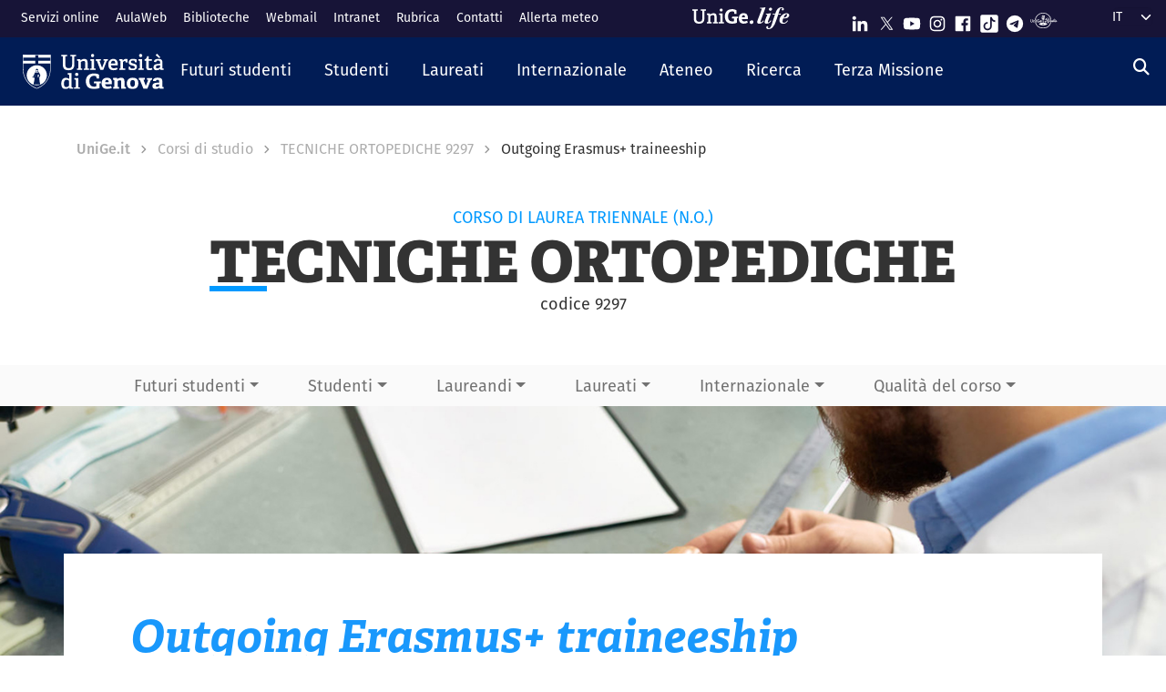

--- FILE ---
content_type: text/html; charset=UTF-8
request_url: https://corsi.unige.it/corsi/9297/erasmus-traineeship
body_size: 21089
content:
<!DOCTYPE html>
<html lang="it" dir="ltr" prefix="content: http://purl.org/rss/1.0/modules/content/  dc: http://purl.org/dc/terms/  foaf: http://xmlns.com/foaf/0.1/  og: http://ogp.me/ns#  rdfs: http://www.w3.org/2000/01/rdf-schema#  schema: http://schema.org/  sioc: http://rdfs.org/sioc/ns#  sioct: http://rdfs.org/sioc/types#  skos: http://www.w3.org/2004/02/skos/core#  xsd: http://www.w3.org/2001/XMLSchema# ">
  <head>
    <link rel="preconnect" href="https://use.typekit.net" crossorigin>
    <link rel="preconnect" href="https://p.typekit.net" crossorigin>
    <link rel="preload" href="https://p.typekit.net" crossorigin>

    <meta charset="utf-8" />
<meta name="Generator" content="Drupal 9 (https://www.drupal.org)" />
<meta name="MobileOptimized" content="width" />
<meta name="HandheldFriendly" content="true" />
<meta name="viewport" content="width=device-width, initial-scale=1, shrink-to-fit=no" />
<meta http-equiv="x-ua-compatible" content="ie=edge" />
<link rel="icon" href="/themes/custom/unige_theme/logo.svg" type="image/svg+xml" />

    <title>TECNICHE ORTOPEDICHE 9297 | Outgoing Erasmus+ traineeship | UniGe | Università di Genova | Corsi di Studio UniGe</title>
    <link rel="stylesheet" media="all" href="/sites/corsi.unige.it/files/css/css_3yK874BN0az2RYiA5iLo64PaRCF4tv4HJTgpx7fAfMo.css" />
<link rel="stylesheet" media="all" href="/sites/corsi.unige.it/files/css/css_ICBzgivY_p0iflEioyuyWzIFpzLBGP43lY3wQFkWi28.css" />
<link rel="stylesheet" media="all" href="https://use.typekit.net/gtu4lnw.css" />
<link rel="stylesheet" media="all" href="/sites/corsi.unige.it/files/css/css_47DEQpj8HBSa-_TImW-5JCeuQeRkm5NMpJWZG3hSuFU.css" />

    
  </head>
  <body class="layout-one-sidebar layout-sidebar-second has-featured-top path-corsi">
    <a href="#main-content" class="visually-hidden-focusable" tabindex="-1" role="navigation">
      Salta al contenuto principale
    </a>
    
      <div class="dialog-off-canvas-main-canvas" data-off-canvas-main-canvas>
    

    

  

<div id="page-wrapper">
  <div id="page" class="basic">
    <header id="header" class="header sticky-top" role="banner" aria-label="Site header">
      <div class="layout-header-wrapper">
                              <div class="top-header-region">
              <div class="container-fluid top-header-region--wrapper">
                <div class="row">
                  <div class="top-left--wrapper col col-lg-7 col-xxl-8">
                    <div id="block-shortcuts">
      <div class="ms-1 ms-lg-2">
      <div class="d-inline-block d-lg-none">
        <a data-bs-toggle="collapse" href="#collapseShortcuts"
           role="button" aria-expanded="false"  aria-controls="collapseShortcuts" aria-label="Link rapidi">
          <svg role="img" aria-hidden="true" class="icon" fill="currentColor"
               xmlns="http://www.w3.org/2000/svg" viewBox="0 0 28 28" height="22" width="22"><path d="M13 7H9a2 2 0 0 0-2 2v4a2 2 0
                         0 0 2 2h4a2 2 0 0 0 2-2V9a2 2 0 0 0-2-2zm-4 6V9h4v4zM13 17H9a2 2 0 0 0-2 2v4a2 2 0 0 0 2
                         2h4a2 2 0 0 0 2-2v-4a2 2 0 0 0-2-2zm-4 6v-4h4v4zM23 7h-4a2 2 0 0 0-2 2v4a2 2 0 0 0 2 2h4a2 2
                         0 0 0 2-2V9a2 2 0 0 0-2-2zm-4 6V9h4v4zM23 17h-4a2 2 0 0 0-2 2v4a2 2 0 0 0 2 2h4a2 2 0 0 0
                         2-2v-4a2 2 0 0 0-2-2zm-4 6v-4h4v4z"></path>
          </svg>
        </a>

        <div id="collapseShortcuts" class="collapse">
          
              <ul class="clearfix nav">
                    <li class="nav-item">
                <a href="https://servizionline.unige.it/" class="nav-link nav-link-https--servizionlineunigeit-">Servizi online</a>
              </li>
                <li class="nav-item">
                <a href="http://www.aulaweb.unige.it/" class="nav-link nav-link-http--wwwaulawebunigeit-">AulaWeb</a>
              </li>
                <li class="nav-item">
                <a href="https://biblioteche.unige.it/" class="nav-link nav-link-https--bibliotecheunigeit-">Biblioteche</a>
              </li>
                <li class="nav-item">
                <a href="https://mailweb.unige.it" class="nav-link nav-link-https--mailwebunigeit">Webmail</a>
              </li>
                <li class="nav-item">
                <a href="https://intranet.unige.it/" class="nav-link nav-link-https--intranetunigeit-">Intranet</a>
              </li>
                <li class="nav-item">
                <a href="https://rubrica.unige.it/" class="nav-link nav-link-https--rubricaunigeit-">Rubrica</a>
              </li>
                <li class="nav-item">
                <a href="https://unige.it/contatti" class="nav-link nav-link-https--unigeit-contatti">Contatti</a>
              </li>
                <li class="nav-item">
                <a href="https://unige.it/allerta-meteo" class="nav-link nav-link-https--unigeit-allerta-meteo">Allerta meteo</a>
              </li>
        </ul>
  


          <a href="https://life.unige.it/" class="link-lifeunigeit" title="Sfoglia UniGe.life" aria-label="Sfoglia UniGe.life">
            <svg class="social_icon" height="24">
              <use href="/themes/custom/unige_theme/images/svg-icon/UniGe_life.svg#UniGe_life-logo1" />
            </svg>
          </a>
          <ul class="social">
            <li>
              <a href="https://www.linkedin.com/school/universit-degli-studi-di-genova/"
                 title="Seguici su Linkedin" aria-label="Seguici su Linkedin">
                <i class="fa-brands fa-linkedin-in"></i>
              </a>
            </li>
            <li>
              <a href="https://twitter.com/UniGenova" title="Seguici su X"
                 aria-label="Seguici su X">
                <i class="fa-brands fa-x-twitter"></i>
              </a>
            </li>
            <li>
              <a href="https://unige.it/youtube" title="Seguici su Youtube"
                 aria-label="Seguici su Youtube">
                <i class="fa-brands fa-youtube"></i>
              </a>
            </li>
            <li>
              <a href="https://www.instagram.com/unigenova" title="Seguici su Instagram"
                 aria-label="Seguici su Instagram">
                <i class="fa-brands fa-instagram"></i>
              </a>
            </li>
            <li>
              <a href="https://www.facebook.com/Unigenova/" title="Seguici su Facebook"
                 aria-label="Seguici su Facebook">
                <i class="fa-brands fa-facebook-f"></i>
              </a>
            </li>
            <li>
              <a href="https://www.tiktok.com/@unigenova" title="Seguici su Tiktok"
                 aria-label="Seguici su Tiktok">
                 <i class="fa-brands fa-tiktok"></i>
              </a>
            </li>
            <li>
              <a href="https://t.me/UniGenova_official" title="Seguici su Telegram"
                 aria-label="Seguici su Telegram">
                <i class="fa-brands fa-telegram-plane"></i>
              </a>
            </li>
            <li>
              <a href="https://radio.unige.it" title="Segui UniGe Radio"
                 aria-label="Segui UniGe Radio">
                                 <img src="https://unige.it/themes/custom/unige_theme/images/svg-icon/UniGE_Radio.svg" alt="UniGe Radio">
              </a>
            </li>
          </ul>
        </div>
      </div>
      <div class="d-none d-lg-inline-block">
        
              <ul class="clearfix nav">
                    <li class="nav-item">
                <a href="https://servizionline.unige.it/" class="nav-link nav-link-https--servizionlineunigeit-">Servizi online</a>
              </li>
                <li class="nav-item">
                <a href="http://www.aulaweb.unige.it/" class="nav-link nav-link-http--wwwaulawebunigeit-">AulaWeb</a>
              </li>
                <li class="nav-item">
                <a href="https://biblioteche.unige.it/" class="nav-link nav-link-https--bibliotecheunigeit-">Biblioteche</a>
              </li>
                <li class="nav-item">
                <a href="https://mailweb.unige.it" class="nav-link nav-link-https--mailwebunigeit">Webmail</a>
              </li>
                <li class="nav-item">
                <a href="https://intranet.unige.it/" class="nav-link nav-link-https--intranetunigeit-">Intranet</a>
              </li>
                <li class="nav-item">
                <a href="https://rubrica.unige.it/" class="nav-link nav-link-https--rubricaunigeit-">Rubrica</a>
              </li>
                <li class="nav-item">
                <a href="https://unige.it/contatti" class="nav-link nav-link-https--unigeit-contatti">Contatti</a>
              </li>
                <li class="nav-item">
                <a href="https://unige.it/allerta-meteo" class="nav-link nav-link-https--unigeit-allerta-meteo">Allerta meteo</a>
              </li>
        </ul>
  


      </div>
    </div>
  </div>


                  </div>
                  <div class="top-right--wrapper col col-lg-5 col-xxl-4">
                    <a href="https://life.unige.it/" class="link-lifeunigeit d-none d-lg-inline-block"
        title="Sfoglia UniGe.life" aria-label="Sfoglia UniGe.life"><svg class="social_icon" height="24" width='120'><use href="/themes/custom/unige_theme/images/svg-icon/UniGe_life.svg#UniGe_life-logo1" /></svg></a><div class="menu-social"><div class="d-none d-lg-inline-block"><ul><li><a href="https://www.linkedin.com/school/universit-degli-studi-di-genova/"
           title="Seguici su Linkedin" aria-label="Seguici su Linkedin"><svg class="icon icon-sm"><use href="/themes/custom/unige_theme/images/svg-icon/sprites.svg#it-linkedin"></use></svg></a></li><li><a href="https://twitter.com/UniGenova" title="Seguici su X"
           aria-label="Seguici su X"><svg class="icon icon-sm"><use href="/themes/custom/unige_theme/images/svg-icon/sprites.svg#it-twitter"></use></svg></a></li><li><a href="https://unige.it/youtube" title="Seguici su Youtube"
           aria-label="Seguici su Youtube"><svg class="icon icon-sm"><use href="/themes/custom/unige_theme/images/svg-icon/sprites.svg#it-youtube"></use></svg></a></li><li><a href="https://www.instagram.com/unigenova" title="Seguici su Instagram"
           aria-label="Seguici su Instagram"><svg class="icon icon-sm"><use href="/themes/custom/unige_theme/images/svg-icon/sprites.svg#it-instagram"></use></svg></a></li><li><a href="https://www.facebook.com/Unigenova/" title="Seguici su Facebook"
           aria-label="Seguici su Facebook"><svg class="icon icon-sm"><use href="/themes/custom/unige_theme/images/svg-icon/sprites.svg#it-facebook-square"></use></svg></a></li><li><a href="https://www.tiktok.com/@unigenova" title="Seguici su Tiktok"
           aria-label="Seguici su Tiktok"><svg class="icon icon-sm"><use href="/themes/custom/unige_theme/images/svg-icon/sprites.svg#it-tiktok-square"></use></svg></a></li><li><a href="https://t.me/UniGenova_official" title="Seguici su Telegram"
           aria-label="Seguici su Telegram"><svg class="icon icon-sm"><use href="/themes/custom/unige_theme/images/svg-icon/sprites.svg#it-telegram"></use></svg></a></li><li><a href="https://radio.unige.it" title="Segui UniGe Radio"
           aria-label="Segui UniGe Radio"><img src="/themes/custom/unige_theme/images/svg-icon/UniGE_Radio.svg" alt="UniGe Radio"></a></li></ul></div></div>                    <div id="block-unige-child-theme-languagedropdownswitcher" class="block block-lang-dropdown block-language-dropdown-blocklanguage-interface">
  
    
      <div class="content">
      
<form class="lang-dropdown-form lang_dropdown_form clearfix language_interface" id="lang_dropdown_form_lang-dropdown-form" data-drupal-selector="lang-dropdown-form-2" action="/corsi/9297/erasmus-traineeship" method="post" accept-charset="UTF-8">
  <div class="js-form-item form-item js-form-type-select form-item-lang-dropdown-select js-form-item-lang-dropdown-select form-no-label">

  
      
          <label for="edit-lang-dropdown-select" class="visually-hidden">Select your language</label>
    
    
<select style="width:165px" class="lang-dropdown-select-element form-select" data-lang-dropdown-id="lang-dropdown-form" data-drupal-selector="edit-lang-dropdown-select" id="edit-lang-dropdown-select" name="lang_dropdown_select"><option value="it" selected="selected">it</option><option value="en">en</option></select>

    
      
    </div>
<input data-drupal-selector="edit-it" type="hidden" name="it" value="/off.f/2022/ins/56904?codcla=8457" class="form-control" />
<input data-drupal-selector="edit-en" type="hidden" name="en" value="/en/off.f/2022/ins/56904?codcla=8457" class="form-control" />
<noscript><div><button data-drupal-selector="edit-submit" type="submit" id="edit-submit" name="op" value="Go" class="button js-form-submit form-submit btn btn-primary">Go</button>
</div></noscript><input autocomplete="off" data-drupal-selector="form-l6kgmvs9gnzfpg-kecutzo7xxeek3cg8lmhxa7abxew" type="hidden" name="form_build_id" value="form-L6kGMVS9GNZfpg-keCutZO7XxeEK3CG8lmHxA7aBXew" class="form-control" />
<input data-drupal-selector="edit-lang-dropdown-form" type="hidden" name="form_id" value="lang_dropdown_form" class="form-control" />

</form>

    </div>
  </div>

                  </div>
                </div>
              </div>
            </div>

            <div class="header-region">
              <div class="container-fluid header-region--wrapper">
                <div class="row">
                  <nav class="navbar navbar-expand-lg has-megamenu">
                    
<button  class="custom-navbar-toggler" type="button" aria-controls="nav7" aria-expanded="false"
         aria-label="Mostra/Nascondi la navigazione" data-bs-toggle="collapse" data-bs-target="#nav7">
  <svg role="img" xmlns="http://www.w3.org/2000/svg" width="16" height="16" fill="currentColor"
       class="icon bi bi-list" viewBox="0 0 16 16">
      <path fill-rule="evenodd" d="M2.5 12a.5.5 0 0 1 .5-.5h10a.5.5 0 0 1 0 1H3a.5.5 0 0 1-.5-.5zm0-4a.5.5 0 0 1
      .5-.5h10a.5.5 0 0 1 0 1H3a.5.5 0 0 1-.5-.5zm0-4a.5.5 0 0 1 .5-.5h10a.5.5 0 0 1 0 1H3a.5.5 0 0 1-.5-.5z"/>
  </svg>
</button>
  <a href="https://unige.it" title="Home" rel="home" class="ms-3 navbar-brand">
      <img src="/themes/custom/unige_theme/unige_child_theme/images/logo_orizzontale_WHITE.svg" alt="Home" class="img-fluid align-top" />
      <span class="logoSmall" aria-hidden="true">
        <svg role="img" xmlns="http://www.w3.org/2000/svg" viewBox="0 0 275.1 74.32">
          <g id="Layer_2" data-name="Layer 2">
            <path d="M49.58,12.47c0-1.44-.19-1.83-1.54-1.92l-6-.67V3.74H67.61V9.88l-6.43.76c-1.44.2-1.53.39-1.53,1.83V49.29c0,17.26-9.69,25-26.28,25C15.06,74.32,7.58,65.88,7.58,49V12.47c0-1.44-.2-1.83-1.54-1.92L0,9.88V3.74H26.75V9.88l-6.42.76c-1.44.2-1.53.39-1.53,1.83v34.9C18.8,59.55,23,65,34,65s15.63-4.51,15.63-17.36Z" style="fill:#fff"/>
            <path d="M103.08,73.17v-6l4.8-.58c1.34-.19,1.53-.77,1.53-1.92V42.39c0-5.76-.67-10.55-6.81-10.55-4.89,0-10,2.68-13.14,5V64.44c0,1.54.1,1.73,1.54,1.92l5.08.67v6.14H72.3V66.93l4.6-.57c1.34-.19,1.54-.48,1.54-1.92V33.56c0-1.05-.29-1.72-1.25-2l-5.28-1.82,1-6.14h14.2l.76,5.27.39.1c5.37-3.64,11-6.33,17.93-6.33,10.36,0,14.29,6.52,14.29,17.55V64.44c0,1.54.09,1.73,1.53,1.92l5.28.67v6.14Z" style="fill:#fff"/>
            <path d="M131.36,73.17v-6l5.76-.77c1.34-.19,1.53-.48,1.53-1.92V33.56c0-1.05-.29-1.72-1.25-2l-5.27-1.82,1-6.14h16.59V64.44c0,1.54.1,1.73,1.53,1.92l5.66.67v6.14Zm11.61-59c-4.61,0-7.19-2.59-7.19-7.19s2.58-7,7.19-7,7.19,2.49,7.19,7S147.47,14.19,143,14.19Z" style="fill:#fff"/>
            <path d="M222.84,47.76c-1.15.09-1.53.38-1.53,1.34V69.72c-7.29,3.45-16.88,4.6-24.84,4.6-26.18,0-35.19-15.44-35.19-36.06s11.79-35.77,36-35.77c6.9,0,15.82,1.73,21.67,5.56V26.18l-10.64-.77-1.44-8.63c-.29-1.34-.67-1.72-1.53-1.92a35.7,35.7,0,0,0-8.83-1.24c-12.37,0-19.75,9.39-19.75,24.45,0,15.82,6.71,25.22,20.42,25.22a51.72,51.72,0,0,0,8-.67c1.06-.19,1.54-.48,1.54-1.73V48.33H196l1.35-8.63h29.44v7.67Z" style="fill:#fff"/>
            <path d="M274.72,69.43a44.92,44.92,0,0,1-19.66,4.89c-18.51,0-24.84-11.51-24.84-26.47,0-17.36,10.65-25.6,23.78-25.6,12.66,0,21.1,6.61,21.1,23.2,0,1.16-.09,4.51-.19,6.43H245.56C246,58.69,249,63.2,256.88,63.2c3.74,0,7.77-.87,14.29-3.26ZM260.91,42.77c-.1-8.06-3.26-10.17-7.19-10.17-4.13,0-7.48,2.31-8.06,10.17Z" style="fill:#fff"/>
          </g>
        </svg>
      </span>
  </a>

                    <div class="navbar-collapsable collapse d-lg-flex justify-content-between" id="nav7">
                      <div class="overlay"></div>
                      <div class="close-div">
                        <button class="btn close-menu" type="button">
                          <span class="visually-hidden">Nascondi la navigazione</span>
                          <svg role="img" xmlns="http://www.w3.org/2000/svg" width="16" height="16" fill="currentColor"
                               class="bi bi-x-lg" viewBox="0 0 16 16">
                            <path d="M2.146 2.854a.5.5 0 1 1 .708-.708L8 7.293l5.146-5.147a.5.5 0 0 1 .708.708L8.707
                            8l5.147 5.146a.5.5 0 0 1-.708.708L8 8.707l-5.146 5.147a.5.5 0 0 1-.708-.708L7.293 8 2.146 2.854Z"/>
                          </svg>
                        </button>
                      </div>
                      <div class="menu-wrapper justify-content-lg-between">
                        <nav role="navigation" aria-labelledby="block-unige-child-theme-mainnavigation-menu" id="block-unige-child-theme-mainnavigation" class="block block-menu navigation menu--main">
            
  <h2 class="visually-hidden" id="block-unige-child-theme-mainnavigation-menu">Navigazione principale</h2>
  

          

    
    <ul data-region="header" id="block-mainnavigation" class="clearfix navbar-nav"><li class="nav-item dropdown level-0 Futuri studenti"><a href="https://unige.it/futuri-studenti" class="nav-link dropdown-toggle" data-bs-toggle="dropdown" aria-expanded="false" aria-haspopup="false" id="--navbar-nav--menu-link-content571e3689-8070-4c78-b725-378cda14fdd3" role="button"><span>Futuri studenti</span><svg class="icon icon-xs" aria-hidden="true"><use href="/themes/custom/unige_theme/images/svg-icon/sprites.svg#it-expand" xlink:href="/themes/custom/unige_theme/images/svg-icon/sprites.svg#it-expand"></use></svg></a><div class="dropdown-menu" role="region" aria-labelledby="--navbar-nav--menu-link-content571e3689-8070-4c78-b725-378cda14fdd3"><div class="row"><div class="link-father-wrapper"><a href="https://unige.it/futuri-studenti" class="link-father-0"><span>Vai alla sezione Futuri studenti</span><i class="fas fa-arrow-right"></i></a></div><div class="col-12 col-lg-3 mt-2 mt-lg-4"><div class="link-list-wrapper"><ul class="link-list"><li><a href="https://unige.it/orientamento/scelta" class="dropdown-item list-item" target="_blank" rel="nofollow" aria-label="Orientarsi e scegliere - External link - New window"><span>            Orientarsi e scegliere</span></a></li><li><a href="https://corsi.unige.it/" class="dropdown-item list-item" target="_blank" rel="nofollow" aria-label="Trova il tuo corso - External link - New window"><span>            Trova il tuo corso</span></a></li></ul></div></div><div class="col-12 col-lg-3 mt-lg-4"><div class="link-list-wrapper"><ul class="link-list"><li><a href="https://corsi.unige.it/info/futuri-studenti-iscrizioni" class="dropdown-item list-item" target="_blank" rel="nofollow" aria-label="Iscrizioni - External link - New window"><span>            Iscrizioni</span></a></li><li><a href="https://unige.it/tasse" class="dropdown-item list-item" target="_blank" rel="nofollow" aria-label="Tasse universitarie - External link - New window"><span>            Tasse universitarie</span></a></li></ul></div></div><div class="col-12 col-lg-3 mt-lg-4"><div class="link-list-wrapper"><ul class="link-list"><li><a href="https://unige.it/tasse/benefici" class="dropdown-item list-item" target="_blank" rel="nofollow" aria-label="Benefici universitari - External link - New window"><span>            Benefici universitari</span></a></li><li><a href="https://unige.it/vivere-e-studiare-unige" title="Vivere e studiare in UniGe" class="dropdown-item list-item" target="_blank" rel="nofollow" aria-label="Vivere e studiare in UniGe - External link - New window"><span>            Vivere e studiare in UniGe</span></a></li></ul></div></div><div class="col-12 col-lg-3 mt-lg-4"><div class="link-list-wrapper"><ul class="link-list"><li><a href="https://unige.it/disabilita-dsa" title="Disabilità e DSA" class="dropdown-item list-item" target="_blank" rel="nofollow" aria-label="Disabilità e DSA - External link - New window"><span>            Disabilità e DSA</span></a></li><li><a href="https://ianua.unige.it/" class="dropdown-item list-item" target="_blank" rel="nofollow" aria-label="Scuola superiore IANUA - External link - New window"><span>            Scuola superiore IANUA</span></a></li></ul></div></div></div></li><li class="nav-item dropdown level-0 Studenti"><a href="https://unige.it/studenti" class="nav-link dropdown-toggle" data-bs-toggle="dropdown" aria-expanded="false" aria-haspopup="false" id="--navbar-nav--menu-link-contentc8449135-b689-4ef6-8165-38b96d78de7d" role="button"><span>Studenti</span><svg class="icon icon-xs" aria-hidden="true"><use href="/themes/custom/unige_theme/images/svg-icon/sprites.svg#it-expand" xlink:href="/themes/custom/unige_theme/images/svg-icon/sprites.svg#it-expand"></use></svg></a><div class="dropdown-menu" role="region" aria-labelledby="--navbar-nav--menu-link-contentc8449135-b689-4ef6-8165-38b96d78de7d"><div class="row"><div class="link-father-wrapper"><a href="https://unige.it/studenti" class="link-father-0"><span>Vai alla sezione Studenti</span><i class="fas fa-arrow-right"></i></a></div><div class="col-12 col-lg-3 mt-2 mt-lg-4"><div class="link-list-wrapper"><ul class="link-list"><li><a href="https://corsi.unige.it/" class="dropdown-item list-item" target="_blank" rel="nofollow" aria-label="Trova il tuo corso - External link - New window"><span>            Trova il tuo corso</span></a></li><li><a href="https://corsi.unige.it/off.f/ins/index/" class="dropdown-item list-item" target="_blank" rel="nofollow" aria-label="Insegnamenti - External link - New window"><span>            Insegnamenti</span></a></li><li><a href="https://unige.it/servizi/segreterie" class="dropdown-item list-item" target="_blank" rel="nofollow" aria-label="Sportelli studente - Segreterie - External link - New window"><span>            Sportelli studente - Segreterie</span></a></li></ul></div></div><div class="col-12 col-lg-3 mt-lg-4"><div class="link-list-wrapper"><ul class="link-list"><li><a href="https://unige.it/tasse" class="dropdown-item list-item" target="_blank" rel="nofollow" aria-label="Tasse universitarie - External link - New window"><span>            Tasse universitarie</span></a></li><li><a href="https://unige.it/tasse/benefici" class="dropdown-item list-item" target="_blank" rel="nofollow" aria-label="Benefici universitari - External link - New window"><span>            Benefici universitari</span></a></li><li><a href="https://corsi.unige.it/info/studenti-scadenze" class="dropdown-item list-item" target="_blank" rel="nofollow" aria-label="Scadenze - External link - New window"><span>            Scadenze</span></a></li></ul></div></div><div class="col-12 col-lg-3 mt-lg-4"><div class="link-list-wrapper"><ul class="link-list"><li><a href="https://unige.it/orientamento-durante-studi" title="Orientamento durante gli studi" class="dropdown-item list-item" target="_blank" rel="nofollow" aria-label="Orientamento durante gli studi - External link - New window"><span>            Orientamento durante gli studi</span></a></li><li><a href="https://unige.it/orientamento/tutorato" title="Tutorato" class="dropdown-item list-item" target="_blank" rel="nofollow" aria-label="Tutorato - External link - New window"><span>            Tutorato</span></a></li><li><a href="https://unige.it/vivere-e-studiare-unige" title="Vivere e studiare in UniGe" class="dropdown-item list-item" target="_blank" rel="nofollow" aria-label="Vivere e studiare in UniGe - External link - New window"><span>            Vivere e studiare in UniGe</span></a></li></ul></div></div><div class="col-12 col-lg-3 mt-lg-4"><div class="link-list-wrapper"><ul class="link-list"><li><a href="https://unige.it/lavoro/tirocini" title="Tirocini" class="dropdown-item list-item" target="_blank" rel="nofollow" aria-label="Tirocini - External link - New window"><span>            Tirocini</span></a></li><li><a href="https://unige.it/attivita/collaborazione" title="Collaborazione a tempo parziale" class="dropdown-item list-item" target="_blank" rel="nofollow" aria-label="Collaborazione a tempo parziale - External link - New window"><span>            Collaborazione a tempo parziale</span></a></li><li><a href="https://unige.it/disabilita-dsa" title="Disabilità e DSA" class="dropdown-item list-item" target="_blank" rel="nofollow" aria-label="Disabilità e DSA - External link - New window"><span>            Disabilità e DSA</span></a></li></ul></div></div></div></li><li class="nav-item dropdown level-0 Laureati"><a href="https://unige.it/laureati" class="nav-link dropdown-toggle" data-bs-toggle="dropdown" aria-expanded="false" aria-haspopup="false" id="--navbar-nav--menu-link-content94a79866-b03e-4422-94fd-e2884fcde75b" role="button"><span>Laureati</span><svg class="icon icon-xs" aria-hidden="true"><use href="/themes/custom/unige_theme/images/svg-icon/sprites.svg#it-expand" xlink:href="/themes/custom/unige_theme/images/svg-icon/sprites.svg#it-expand"></use></svg></a><div class="dropdown-menu" role="region" aria-labelledby="--navbar-nav--menu-link-content94a79866-b03e-4422-94fd-e2884fcde75b"><div class="row"><div class="link-father-wrapper"><a href="https://unige.it/laureati" class="link-father-0"><span>Vai alla sezione Laureati</span><i class="fas fa-arrow-right"></i></a></div><div class="col-12 col-lg-3 mt-2 mt-lg-4"><div class="link-list-wrapper"><ul class="link-list"><li><a href="https://unige.it/postlaurea/specializzazione" class="dropdown-item list-item" target="_blank" rel="nofollow" aria-label="Scuole di specializzazione - External link - New window"><span>            Scuole di specializzazione</span></a></li><li><a href="https://unige.it/studenti/dottorati-di-ricerca" class="dropdown-item list-item" target="_blank" rel="nofollow" aria-label="Dottorati di ricerca - External link - New window"><span>            Dottorati di ricerca</span></a></li><li><a href="https://unige.it/postlaurea/master" class="dropdown-item list-item" target="_blank" rel="nofollow" aria-label="Master universitari - External link - New window"><span>            Master universitari</span></a></li></ul></div></div><div class="col-12 col-lg-3 mt-lg-4"><div class="link-list-wrapper"><ul class="link-list"><li><a href="https://unige.it/postlaurea/perfezionamento" class="dropdown-item list-item" target="_blank" rel="nofollow" aria-label="Corsi di perfezionamento - External link - New window"><span>            Corsi di perfezionamento</span></a></li><li><a href="https://unige.it/postlaurea/corsiformazione" class="dropdown-item list-item" target="_blank" rel="nofollow" aria-label="Corsi di formazione - External link - New window"><span>            Corsi di formazione</span></a></li><li><a href="https://unige.it/postlaurea/esamistato" class="dropdown-item list-item" target="_blank" rel="nofollow" aria-label="Esami di stato - External link - New window"><span>            Esami di stato</span></a></li></ul></div></div><div class="col-12 col-lg-3 mt-lg-4"><div class="link-list-wrapper"><ul class="link-list"><li><a href="https://unige.it/postlaurea/formazioneinsegnanti" class="dropdown-item list-item" target="_blank" rel="nofollow" aria-label="Formazione insegnanti - External link - New window"><span>            Formazione insegnanti</span></a></li><li><a href="https://unige.it/lavoro/studenti" title="Entra nel mondo del lavoro" class="dropdown-item list-item" target="_blank" rel="nofollow" aria-label="Entra nel mondo del lavoro - External link - New window"><span>            Entra nel mondo del lavoro</span></a></li><li><a href="https://unige.it/lavoro/tirocini" class="dropdown-item list-item" target="_blank" rel="nofollow" aria-label="Tirocini - External link - New window"><span>            Tirocini</span></a></li></ul></div></div></div></li><li class="nav-item dropdown level-0 Internazionale"><a href="https://unige.it/internazionale" class="nav-link dropdown-toggle" data-bs-toggle="dropdown" aria-expanded="false" aria-haspopup="false" id="--navbar-nav--menu-link-content1dd0b88a-abab-4c0a-818b-5e59131bc2d1" role="button"><span>Internazionale</span><svg class="icon icon-xs" aria-hidden="true"><use href="/themes/custom/unige_theme/images/svg-icon/sprites.svg#it-expand" xlink:href="/themes/custom/unige_theme/images/svg-icon/sprites.svg#it-expand"></use></svg></a><div class="dropdown-menu" role="region" aria-labelledby="--navbar-nav--menu-link-content1dd0b88a-abab-4c0a-818b-5e59131bc2d1"><div class="row"><div class="link-father-wrapper"><a href="https://unige.it/internazionale" class="link-father-0"><span>Vai alla sezione Internazionale</span><i class="fas fa-arrow-right"></i></a></div><div class="col-12 col-lg-3 mt-2 mt-lg-4"><div class="link-list-wrapper"><ul class="link-list"><li><a href="https://unige.it/iscrizioni-internazionali" class="dropdown-item list-item" target="_blank" rel="nofollow" aria-label="Iscrizioni internazionali e riconoscimento titolo estero - External link - New window"><span>            Iscrizioni internazionali e riconoscimento titolo estero</span></a></li><li><a href="https://unige.it/welcoming-international-students" class="dropdown-item list-item" target="_blank" rel="nofollow" aria-label="Informazioni per studenti internazionali - External link - New window"><span>            Informazioni per studenti internazionali</span></a></li></ul></div></div><div class="col-12 col-lg-3 mt-lg-4"><div class="link-list-wrapper"><ul class="link-list"><li><a href="https://unige.it/scuola-lingua-italiana" class="dropdown-item list-item" target="_blank" rel="nofollow" aria-label="Corsi e test di lingua italiana - External link - New window"><span>            Corsi e test di lingua italiana</span></a></li><li><a href="https://unige.it/internazionale/incoming" title="Studenti in arrivo" class="dropdown-item list-item" target="_blank" rel="nofollow" aria-label="Studenti in arrivo - External link - New window"><span>            Studenti in arrivo</span></a></li></ul></div></div><div class="col-12 col-lg-3 mt-lg-4"><div class="link-list-wrapper"><ul class="link-list"><li><a href="https://unige.it/internazionale/outgoing" title="Studenti in partenza" class="dropdown-item list-item" target="_blank" rel="nofollow" aria-label="Studenti in partenza - External link - New window"><span>            Studenti in partenza</span></a></li><li><a href="https://unige.it/internazionale/relazioni" title="Relazioni internazionali" class="dropdown-item list-item" target="_blank" rel="nofollow" aria-label="Relazioni internazionali - External link - New window"><span>            Relazioni internazionali</span></a></li></ul></div></div><div class="col-12 col-lg-3 mt-lg-4"><div class="link-list-wrapper"><ul class="link-list"><li><a href="/internazionale/contatti" class="dropdown-item list-item" data-drupal-link-system-path="node/3908"><span>            Contattaci</span></a></li></ul></div></div></div></li><li class="nav-item dropdown level-0"><a href="https://unige.it/unige" title="Ateneo" class="nav-link dropdown-toggle" data-bs-toggle="dropdown" aria-expanded="false" aria-haspopup="false" id="--navbar-nav--menu-link-content3a955cbb-c462-4c30-9125-2b2c06525db7" role="button"><span>Ateneo</span><svg class="icon icon-xs" aria-hidden="true"><use href="/themes/custom/unige_theme/images/svg-icon/sprites.svg#it-expand" xlink:href="/themes/custom/unige_theme/images/svg-icon/sprites.svg#it-expand"></use></svg></a><div class="dropdown-menu" role="region" aria-labelledby="--navbar-nav--menu-link-content3a955cbb-c462-4c30-9125-2b2c06525db7"><div class="row"><div class="link-father-wrapper"><a href="https://unige.it/unige" class="link-father-0"><span>Vai alla sezione Ateneo</span><i class="fas fa-arrow-right"></i></a></div><div class="col-12 col-lg-3 mt-2 mt-lg-4"><div class="link-list-wrapper"><ul class="link-list"><li><a href="https://unige.it/organi" class="dropdown-item list-item" target="_blank" rel="nofollow" aria-label="Governance e strategie - External link - New window"><span>            Governance e strategie</span></a></li><li><a href="https://unige.it/ateneo/organizzazione" title="Organizzazione e risorse" class="dropdown-item list-item" target="_blank" rel="nofollow" aria-label="Organizzazione e risorse - External link - New window"><span>            Organizzazione e risorse</span></a></li></ul></div></div><div class="col-12 col-lg-3 mt-lg-4"><div class="link-list-wrapper"><ul class="link-list"><li><a href="https://unige.it/ateneo/strutture" title="Sedi e strutture" class="dropdown-item list-item" target="_blank" rel="nofollow" aria-label="Sedi e strutture - External link - New window"><span>            Sedi e strutture</span></a></li><li><a href="https://aq.unige.it/" title="Assicurazione qualità" class="dropdown-item list-item" target="_blank" rel="nofollow" aria-label="Assicurazione qualità - External link - New window"><span>            Assicurazione qualità</span></a></li></ul></div></div><div class="col-12 col-lg-3 mt-lg-4"><div class="link-list-wrapper"><ul class="link-list"><li><a href="https://unige.it/comunicazione" title=" Informazione e comunicazione" class="dropdown-item list-item" target="_blank" rel="nofollow" aria-label=" Informazione e comunicazione - External link - New window"><span>             Informazione e comunicazione</span></a></li><li><a href="https://unige.it/ateneo/inclusione" class="dropdown-item list-item" target="_blank" rel="nofollow" aria-label="UniGe per l&#039;inclusione - External link - New window"><span>            UniGe per l&#039;inclusione</span></a></li></ul></div></div><div class="col-12 col-lg-3 mt-lg-4"><div class="link-list-wrapper"><ul class="link-list"><li><a href="https://unigesostenibile.unige.it/" title="UniGe sostenibile" class="dropdown-item list-item" target="_blank" rel="nofollow" aria-label="UniGe sostenibile - External link - New window"><span>            UniGe sostenibile</span></a></li><li><a href="https://utlc.unige.it/" title="Innovazione didattica" class="dropdown-item list-item" target="_blank" rel="nofollow" aria-label="Innovazione didattica - External link - New window"><span>            Innovazione didattica</span></a></li></ul></div></div></div></li><li class="nav-item dropdown level-0"><a href="https://unige.it/ricerca" title="Ricerca" class="nav-link dropdown-toggle" data-bs-toggle="dropdown" aria-expanded="false" aria-haspopup="false" id="--navbar-nav--menu-link-content0ef802e2-d08a-4e46-a5f5-331ea4778377" role="button"><span>Ricerca</span><svg class="icon icon-xs" aria-hidden="true"><use href="/themes/custom/unige_theme/images/svg-icon/sprites.svg#it-expand" xlink:href="/themes/custom/unige_theme/images/svg-icon/sprites.svg#it-expand"></use></svg></a><div class="dropdown-menu" role="region" aria-labelledby="--navbar-nav--menu-link-content0ef802e2-d08a-4e46-a5f5-331ea4778377"><div class="row"><div class="link-father-wrapper"><a href="https://unige.it/ricerca" class="link-father-0"><span>Vai alla sezione Ricerca</span><i class="fas fa-arrow-right"></i></a></div><div class="col-12 col-lg-3 mt-2 mt-lg-4"><div class="link-list-wrapper"><ul class="link-list"><li><a href="https://unige.it/ricerca/nazionale/" class="dropdown-item list-item" target="_blank" rel="nofollow" aria-label="Ricerca di ateneo e nazionale - External link - New window"><span>            Ricerca di ateneo e nazionale</span></a></li><li><a href="https://unige.it/ricerca/ProgrammiCE2014-2020" class="dropdown-item list-item" target="_blank" rel="nofollow" aria-label="Ricerca europea - External link - New window"><span>            Ricerca europea</span></a></li><li><a href="https://unige.it/ricerca/internazionale/" class="dropdown-item list-item" target="_blank" rel="nofollow" aria-label="Ricerca internazionale - External link - New window"><span>            Ricerca internazionale</span></a></li></ul></div></div><div class="col-12 col-lg-3 mt-lg-4"><div class="link-list-wrapper"><ul class="link-list"><li><a href="https://unige.it/progetti-finanziati-dal-pnrr" class="dropdown-item list-item" target="_blank" rel="nofollow" aria-label="Progetti PNRR - External link - New window"><span>            Progetti PNRR</span></a></li><li><a href="https://iris.unige.it/" title="Pubblicazioni" class="dropdown-item list-item" target="_blank" rel="nofollow" aria-label="Pubblicazioni - External link - New window"><span>            Pubblicazioni</span></a></li><li><a href="https://openscience.unige.it/" title="Open Science" class="dropdown-item list-item" target="_blank" rel="nofollow" aria-label="Open Science - External link - New window"><span>            Open Science</span></a></li></ul></div></div><div class="col-12 col-lg-3 mt-lg-4"><div class="link-list-wrapper"><ul class="link-list"><li><a href="https://unige.it/studenti/dottorati-di-ricerca" class="dropdown-item list-item" target="_blank" rel="nofollow" aria-label="Dottorati di ricerca - External link - New window"><span>            Dottorati di ricerca</span></a></li><li><a href="https://unige.it/ricerca/strutture" class="dropdown-item list-item" target="_blank" rel="nofollow" aria-label="Strutture per la ricerca - External link - New window"><span>            Strutture per la ricerca</span></a></li><li><a href="https://unige.it/ricerca/VQR" class="dropdown-item list-item" target="_blank" rel="nofollow" aria-label="Qualità della ricerca - External link - New window"><span>            Qualità della ricerca</span></a></li></ul></div></div><div class="col-12 col-lg-3 mt-lg-4"><div class="link-list-wrapper"><ul class="link-list"><li><a href="https://unige.it/ricerca/dipartimenti-eccellenza" class="dropdown-item list-item" target="_blank" rel="nofollow" aria-label="Dipartimenti di Eccellenza - External link - New window"><span>            Dipartimenti di Eccellenza</span></a></li><li><a href="https://unige.it/unimprese/" class="dropdown-item list-item" target="_blank" rel="nofollow" aria-label="Università e imprese - External link - New window"><span>            Università e imprese</span></a></li><li><a href="https://apreliguria.unige.it/" title="Sportello APRE Liguria" class="dropdown-item list-item" target="_blank" rel="nofollow" aria-label="Sportello APRE Liguria - External link - New window"><span>            Sportello APRE Liguria</span></a></li></ul></div></div></div></li><li class="nav-item dropdown level-0"><a href="https://unige.it/imprese-territorio" title="Terza Missione" class="nav-link dropdown-toggle" data-bs-toggle="dropdown" aria-expanded="false" aria-haspopup="false" id="--navbar-nav--menu-link-content94ccbdd0-035b-4332-b386-5d8e2019d3e9" role="button"><span>Terza Missione</span><svg class="icon icon-xs" aria-hidden="true"><use href="/themes/custom/unige_theme/images/svg-icon/sprites.svg#it-expand" xlink:href="/themes/custom/unige_theme/images/svg-icon/sprites.svg#it-expand"></use></svg></a><div class="dropdown-menu" role="region" aria-labelledby="--navbar-nav--menu-link-content94ccbdd0-035b-4332-b386-5d8e2019d3e9"><div class="row"><div class="link-father-wrapper"><a href="https://unige.it/imprese-territorio" class="link-father-0"><span>Vai alla sezione Terza Missione</span><i class="fas fa-arrow-right"></i></a></div><div class="col-12 col-lg-3 mt-2 mt-lg-4"><div class="link-list-wrapper"><ul class="link-list"><li><a href="https://unige.it/lavoro/aziende/sportelloinfo" title="Career service per le aziende" class="dropdown-item list-item" target="_blank" rel="nofollow" aria-label="Career service per le aziende - External link - New window"><span>            Career service per le aziende</span></a></li><li><a href="https://www.perform.unige.it" title="Formazione continua" class="dropdown-item list-item" target="_blank" rel="nofollow" aria-label="Formazione continua - External link - New window"><span>            Formazione continua</span></a></li><li><a href="https://unige.it/unimprese" title="Trasferimento tecnologico" class="dropdown-item list-item" target="_blank" rel="nofollow" aria-label="Trasferimento tecnologico - External link - New window"><span>            Trasferimento tecnologico</span></a></li></ul></div></div><div class="col-12 col-lg-3 mt-lg-4"><div class="link-list-wrapper"><ul class="link-list"><li><a href="https://senior.unige.it/" title="UniGe senior" class="dropdown-item list-item" target="_blank" rel="nofollow" aria-label="UniGe senior - External link - New window"><span>            UniGe senior</span></a></li><li><a href="https://unige.it/servizio-civile" title="Servizio civile" class="dropdown-item list-item" target="_blank" rel="nofollow" aria-label="Servizio civile - External link - New window"><span>            Servizio civile</span></a></li><li><a href="https://pup.unige.it/" title="Polo universitario penitenziario" class="dropdown-item list-item" target="_blank" rel="nofollow" aria-label="Polo universitario penitenziario - External link - New window"><span>            Polo universitario penitenziario</span></a></li></ul></div></div><div class="col-12 col-lg-3 mt-lg-4"><div class="link-list-wrapper"><ul class="link-list"><li><a href="https://unige.it/ateneo/patrimonio-storico-artistico-universita-genova" title="Patrimonio storico-artistico" class="dropdown-item list-item" target="_blank" rel="nofollow" aria-label="Patrimonio storico-artistico - External link - New window"><span>            Patrimonio storico-artistico</span></a></li><li><a href="https://gup.unige.it" title="Genova University Press" class="dropdown-item list-item" target="_blank" rel="nofollow" aria-label="Genova University Press - External link - New window"><span>            Genova University Press</span></a></li><li><a href="https://unige.it/ateneo/comunita" title="Comunità UniGe" class="dropdown-item list-item" target="_blank" rel="nofollow" aria-label="Comunità UniGe - External link - New window"><span>            Comunità UniGe</span></a></li></ul></div></div><div class="col-12 col-lg-3 mt-lg-4"><div class="link-list-wrapper"><ul class="link-list"><li><a href="https://unigesostenibile.unige.it/" title="Imprese e territorio" class="dropdown-item list-item" target="_blank" rel="nofollow" aria-label="UniGe sostenibile - External link - New window"><span>            UniGe sostenibile</span></a></li><li><a href="https://unige.it/tempo-libero" title="Tempo libero" class="dropdown-item list-item" target="_blank" rel="nofollow" aria-label="Tempo libero - External link - New window"><span>            Tempo libero</span></a></li><li><a href="https://unige.it/store" title="UniGe Store" class="dropdown-item list-item" target="_blank" rel="nofollow" aria-label="UniGe Store - External link - New window"><span>            UniGe Store</span></a></li></ul></div></div></div></li></ul>
  




  </nav>

                        
                        <a class="d-block d-lg-none search-mobile" data-bs-toggle="collapse" href="#collapseSearch"
                           role="button" aria-expanded="false"  aria-controls="collapseSearch" aria-label="Search">
                          <i class="fas fa-search"></i>
                        </a>
                        <div id="collapseSearch" class="collapse search_form-mobile px-4">
                          <div class="search-block-form block block-search block-search-form-block" data-drupal-selector="search-block-form" id="block-unige-child-theme-formdiricerca" role="search">
  
    
          <div class="content">
      <form action="/search/node" method="get" id="search-block-form" accept-charset="UTF-8" class="search-form search-block-form form-row">
  <div class="js-form-item form-item js-form-type-search form-item-keys js-form-item-keys form-no-label">

  
      
          <label for="edit-keys" class="visually-hidden">Cerca</label>
    
    <input title="Inserisci i termini da cercare." data-drupal-selector="edit-keys" type="search" id="edit-keys" name="keys" value="" size="15" maxlength="128" class="form-search form-control" />


    
      
    </div>
<div data-drupal-selector="edit-actions" class="form-actions js-form-wrapper form-wrapper mb-3" id="edit-actions"><button data-drupal-selector="edit-submit" type="submit" id="edit-submit--2" value="Cerca" class="button js-form-submit form-submit btn btn-primary">Cerca</button>
</div>

</form>

    </div>
  
</div>

                        </div>
                      </div>
                      <div class="d-none d-lg-inline-block search">
                        <a href="#modalSearch" data-bs-toggle="modal" data-bs-target="#modalSearch" aria-label="Cerca">
                          <i class="fas fa-search"></i>
                        </a>
                      </div>
                    </div>
                  </nav>
                </div>
              </div>
            </div>
                        </div>
    </header>
    <div id="main-wrapper" class="layout-main-wrapper clearfix">
              <div id="main" class="main--page-landing">
          <div class="container mb-4 d-none d-lg-block">
              <nav role="navigation" aria-labelledby="block-unige-child-theme-breadcrumbs-menu" id="block-unige-child-theme-breadcrumbs" class="block-system-breadcrumb-block block block-menu navigation menu--">
            
  <h2 class="visually-hidden" id="block-unige-child-theme-breadcrumbs-menu">Breadcrumb</h2>
  

      <div class="content">
        <nav class="breadcrumb-container mb-5" role="navigation" aria-labelledby="system-breadcrumb"><h2 id="system-breadcrumb" class="visually-hidden">Briciole di pane</h2><ol class="breadcrumb"><li class="breadcrumb-item"
                      ><a href="https://unige.it">UniGe.it</a></li><li class="breadcrumb-item"
                      ><a href="/">Corsi di studio</a></li><li class="breadcrumb-item"
                      ><a href="https://corsi.unige.it/corsi/9297">TECNICHE ORTOPEDICHE 9297</a></li><li class="breadcrumb-item active"
            aria-current="page"          >
                          Outgoing Erasmus+ traineeship
                                  </li></ol></nav>
  </div>
</nav>


          </div>


                                    <div class="featured-top">
                <aside class="featured-top__inner section container clearfix">
                    <section class="row region region-featured-top">
    <div data-drupal-messages-fallback class="hidden"></div>
<div id="block-pagesubtitlecorsiblock-child" class="block block-blocco-pagesubtitle block-blocco-pagesubtitle-block">
  
    
      <div class="content">
      <div class="container">
        <div class="row">
          <div class="col">
            <div class="block block-">
  
    
      <div class="content">
      <div class="container">
        <div class="row">
          <div class="col">
            CORSO DI LAUREA TRIENNALE (N.O.)
          </div>
        </div>
      </div>
    </div>
  </div>

          </div>
        </div>
      </div>
    </div>
  </div>
<div id="block-pagetitlecorsiblock-child" class="block block-blocco-corsititolo block-blocco-corsititolo-block">
  
    
      <div class="content">
      <div class="block-page-title-block"><a href="/corsi/9297"><h2 class="title">TECNICHE ORTOPEDICHE</h2>
</a>
</div>

    </div>
  </div>
<div id="block-pagesubtitlecorsicodiceblock" class="block block-blocco-subtitle-codice block-blocco-subtitle-codice-block">
  
    
      <div class="content">
      <div class='d-flex justify-content-center'>

  	 <div class=''>codice 9297</div>
  </div>

    </div>
  </div>
<div id="block-bloccodisclaimerblock" class="block block-blocco-disclaimer block-blocco-disclaimer-block">
  
    
      <div class="content">
      
    </div>
  </div>

  </section>

                </aside>
              </div>
                                <div id="block-menucorsiv2block" class="block block-blocco-menu-corsi block-blocco-menu-corsi-block">
  
    
      <div class="content">
      <div class="mt-5"><nav class="navbar navbar-expand-lg bg-light"><div class='d-block d-lg-none m-1 nav-link collapsed' data-bs-toggle='collapse' data-bs-target='#navbar_corso_9297' aria-controls='navbar_corso_9297' aria-expanded='false' aria-label='Toggle navigation'>
                       <i class='fas fa-bars mx-2'></i>
                      Internazionale > Outgoing Erasmus+ traineeship</div><div class="collapse navbar-collapse" id="navbar_corso_9297">
<ul class='navbar-nav mx-auto mb-2 mb-lg-0''><li class="nav-item dropdown ms-2 me-xl-4"><a href="#" class="nav-link dropdown-toggle" role="button" data-bs-toggle="dropdown" aria-expanded="false">Futuri studenti</a>
<ul class='dropdown-menu''><li class="dropdown-item"><a href="/corsi/9297/futuri-studenti-perche-scegliere" class="dropdown-item">Perché scegliere TECNICHE ORTOPEDICHE? </a></li><li class="dropdown-item"><a href="/corsi/9297/futuri-studenti-ammissione-iscrizione" class="dropdown-item">Requisiti di ammissione e modalità di iscrizione </a></li><li class="dropdown-item"><a href="/corsi/9297/futuri-studenti-test-di-ingresso" class="dropdown-item">Test di ingresso </a></li><li class="dropdown-item"><a href="/corsi/9297/futuri-studenti-verifica-di-inglese" class="dropdown-item">Verifica di inglese - Assessment test CLAT </a></li><li class="dropdown-item"><a href="/corsi/9297/futturi-studenti-iscrizioni-iternazionali" class="dropdown-item">Iscrizioni internazionali </a></li><li class="dropdown-item"><a href="/corsi/9297/futuri-studenti-orientamento" class="dropdown-item">Orientamento </a></li><li class="dropdown-item"><a href="/corsi/9297/futuri-studenti-cosa-studierai" class="dropdown-item">Cosa studierai </a></li><li class="dropdown-item"><a href="/corsi/9297/futuri-studenti-dopo-la-laurea" class="dropdown-item">Dopo la laurea </a></li><li class="dropdown-item"><a href="/corsi/9297/futuri-studenti-trasferimenti-passaggi" class="dropdown-item">Trasferimenti e passaggi di corso </a></li><li class="dropdown-item"><a href="/corsi/9297/futuri-studenti-scadenze" class="dropdown-item">Scadenze </a></li><li class="dropdown-item"><a href="/corsi/9297/futuri-studenti-tasse" class="dropdown-item">Tasse </a></li><li class="dropdown-item"><a href="/corsi/9297/futuri-studenti-esenzioni" class="dropdown-item">Esoneri contributivi </a></li><li class="dropdown-item"><a href="/corsi/9297/futuri-studenti-borse-premi" class="dropdown-item">Benefici </a></li><li class="dropdown-item"><a href="/corsi/9297/studenti-dis-dsa" class="dropdown-item">Studenti con disabilità e/o DSA </a></li><li class="dropdown-item"><a href="/corsi/9297/contatti-utili" class="dropdown-item">Contatti </a></li></ul></li><li class="nav-item dropdown ms-2 me-xl-4"><a href="#" class="nav-link dropdown-toggle" role="button" data-bs-toggle="dropdown" aria-expanded="false">Studenti</a>
<ul class='dropdown-menu''><li class="dropdown-item"><a href="/corsi/9297/insegnamenti/" class="dropdown-item">Insegnamenti e docenti </a></li><li class="dropdown-item"><a href="/corsi/9297/studenti-welcome-kit" class="dropdown-item">Welcome kit </a></li><li class="dropdown-item"><a href="/corsi/9297/studenti-orientamento" class="dropdown-item">Orientamento studenti </a></li><li class="dropdown-item"><a href="/corsi/9297/studenti-ofa" class="dropdown-item">OFA </a></li><li class="dropdown-item"><a href="/corsi/9297/studenti-scadenze" class="dropdown-item">Scadenze </a></li><li class="dropdown-item"><a href="/corsi/9297/studenti-tasse" class="dropdown-item">Tasse </a></li><li class="dropdown-item"><a href="/corsi/9297/studenti-esenzioni" class="dropdown-item">Esoneri contributivi </a></li><li class="dropdown-item"><a href="/corsi/9297/studenti-borse-premi" class="dropdown-item">Benefici </a></li><li class="dropdown-item"><a href="/corsi/9297/studenti-piano-di-studi" class="dropdown-item">Piano di studi </a></li><li class="dropdown-item"><a href="/corsi/9297/studenti-orario" class="dropdown-item">Orario delle lezioni e calendario accademico </a></li><li class="dropdown-item"><a href="/corsi/9297/studenti-calendario-esami" class="dropdown-item">Calendario esami </a></li><li class="dropdown-item"><a href="/corsi/9297/studenti-tirocinio" class="dropdown-item">Tirocinio </a></li><li class="dropdown-item"><a href="/corsi/9297/studenti-attivita-tutorato" class="dropdown-item">Tutorato </a></li><li class="dropdown-item"><a href="/corsi/9297/studenti-valutazione-della-didattica" class="dropdown-item">Valutazione della didattica </a></li><li class="dropdown-item"><a href="/corsi/9297/studenti-disabilita-dsa" class="dropdown-item">Studenti con disabilità e/o DSA </a></li><li class="dropdown-item"><a href="/corsi/9297/studenti-contatti" class="dropdown-item">Contatti </a></li></ul></li><li class="nav-item dropdown ms-2 me-xl-4"><a href="#" class="nav-link dropdown-toggle" role="button" data-bs-toggle="dropdown" aria-expanded="false">Laureandi</a>
<ul class='dropdown-menu''><li class="dropdown-item"><a href="/corsi/9297/laureandi-prova-finale" class="dropdown-item">Prova finale </a></li><li class="dropdown-item"><a href="/corsi/9297/laureandi-calendario-sessioni" class="dropdown-item">Calendario sessioni di laurea </a></li><li class="dropdown-item"><a href="/corsi/9297/laureandi-tasse" class="dropdown-item">Tasse laureandi </a></li><li class="dropdown-item"><a href="/corsi/9297/laureandi-almalaurea" class="dropdown-item">AlmaLaurea </a></li><li class="dropdown-item"><a href="/corsi/9297/laureandi-contatti" class="dropdown-item">Contatti </a></li></ul></li><li class="nav-item dropdown ms-2 me-xl-4"><a href="#" class="nav-link dropdown-toggle" role="button" data-bs-toggle="dropdown" aria-expanded="false">Laureati</a>
<ul class='dropdown-menu''><li class="dropdown-item"><a href="/corsi/9297/laureati-orientamento-lavoro" class="dropdown-item">Orientamento al lavoro </a></li><li class="dropdown-item"><a href="/corsi/9297/laureati-tirocinio-extracurriculare" class="dropdown-item">Tirocinio extracurriculare </a></li><li class="dropdown-item"><a href="/corsi/9297/laureati-ritiro-pergamena" class="dropdown-item">Pergamena di laurea </a></li><li class="dropdown-item"><a href="/corsi/9297/laureati-contatti" class="dropdown-item">Contatti </a></li></ul></li><li class="nav-item dropdown ms-2 me-xl-4"><a href="#" class="nav-link dropdown-toggle" role="button" data-bs-toggle="dropdown" aria-expanded="false">Internazionale</a>
<ul class='dropdown-menu''><li class="dropdown-item"><a href="/corsi/9297/programma-cinda" class="dropdown-item">CINDA - Studia in Centro e Sud America </a></li><li class="dropdown-item"><a href="/corsi/9297/internazionale-cinda-incoming" class="dropdown-item">Cinda incoming </a></li><li class="dropdown-item"><a href="/corsi/9297/erasmus-incoming-erasmus-study-and-traineeship" class="dropdown-item">Mobilità Erasmus+ in entrata per studio e tirocinio </a></li><li class="dropdown-item"><a href="/corsi/9297/erasmus-traineeship" class="dropdown-item">Outgoing Erasmus+ traineeship </a></li><li class="dropdown-item"><a href="/corsi/9297/erasmus-studio" class="dropdown-item">Outgoing Erasmus+ studio </a></li><li class="dropdown-item"><a href="/corsi/9297/internazionale-soggiorni-di-studio-nelle-universita-partner" class="dropdown-item">Soggiorni di studio nelle università partner </a></li><li class="dropdown-item"><a href="/corsi/9297/erasmus-altri-programmi-mobilita" class="dropdown-item">Summer school in Europa </a></li><li class="dropdown-item"><a href="/corsi/9297/erasmus-mobilita-didattico-formativa-internazionale" class="dropdown-item">Tesi in paesi extra UE </a></li><li class="dropdown-item"><a href="/corsi/9297/internazionale-universita-partner-incoming" class="dropdown-item">Mobilità studenti - Incoming </a></li><li class="dropdown-item"><a href="/corsi/9297/internazionale-contatti" class="dropdown-item">Contatti </a></li></ul></li><li class="nav-item dropdown ms-2 me-xl-4"><a href="#" class="nav-link dropdown-toggle" role="button" data-bs-toggle="dropdown" aria-expanded="false">Qualità del corso</a>
<ul class='dropdown-menu''><li class="dropdown-item"><a href="/corsi/9297/unige-per-te" class="dropdown-item">UniGe per te </a></li><li class="dropdown-item"><a href="/corsi/9297/insegnamenti/" class="dropdown-item">Insegnamenti e docenti </a></li><li class="dropdown-item"><a href="/corsi/9297/tutor" class="dropdown-item">Tutor </a></li><li class="dropdown-item"><a href="/corsi/9297/rappresentanti-degli-studenti" class="dropdown-item">Rappresentanti degli studenti </a></li><li class="dropdown-item"><a href="/corsi/9297/valutazione-della-didattica" class="dropdown-item">Valutazione della didattica </a></li><li class="dropdown-item"><a href="/corsi/9297/commissioni-e-referenti" class="dropdown-item">Commissioni e referenti </a></li><li class="dropdown-item"><a href="/corsi/9297/segnalazioni-e-reclami" class="dropdown-item">Segnalazioni e reclami </a></li></ul></li></ul></div>
</nav>
</div>

    </div>
  </div>

          <div class="uni-course-main">
            <div id="block-sfondocorsiblock" class="block block-blocco-sfondo-corsi">
  
    
      <div class="content">
      <img src="/sites/corsi.unige.it/files/styles/corsi/public/output_cds/9297/uploads/hero/hero_baffo.jpg?itok=Zzz3b01t" alt="" typeof="foaf:Image" />

    </div>
  </div>


            <div class="container uni-course-main--container">

              <div class="clearfix">
                <div class="container">
                  <div class="row row-offcanvas row-offcanvas-left clearfix">
                      <main class="main-content col-lg-9 col-xs-12 pb-5" id="content" role="main">
                        <section class="section">
                          <a id="main-content" tabindex="-1"></a>
                            <div id="block-bloccocorsititolettopagina-child" class="block block-blocco-corsititoletto">
  
    
      <div class="content">
      <h1 class="title mt-2 mt-md-0">Outgoing Erasmus+ traineeship</h1>

    </div>
  </div>
<div id="block-unige-child-theme-content" class="block block-system block-system-main-block">
  
    
      <div class="content">
      <div data-bs-spy="scroll" data-bs-target="#tocID" tabindex="0" data-bs-smooth-scroll="true"><div>

<article role="article" about="/node/131839" class="node node--type-blocco-cds node--view-mode-corsi clearfix">
  <header>
    
          <h2 class="node__title">
        <a href="/node/131839" rel="bookmark"></a>
      </h2>
        
      </header>
  <div class="node__content clearfix">
    
      <div class="field field--name-unige-paragrafi field--type-entity-reference-revisions field--label-hidden field__items">
              <div class="field__item">  <div class="paragraph paragraph--type--blocco-di-testo paragraph--view-mode--default">
          <h3 class="unige-paragraph-title">

  <div>
              <h3>Cos&#039;è?</h3>
          </div>
</h3>
      <div>
            <div class="clearfix text-formatted field field--name-field-corpo field--type-text-long field--label-hidden field__item"><p>L'Erasmus+ ai fini di tirocinio è un'opportunità per gli studenti e i laureati di svolgere un periodo di tirocinio presso università, imprese pubbliche o private e presso centri di formazione o di ricerca, in uno degli stati aderenti al programma di mobilità. L'Erasmus+ traineeship fornisce una borsa di studio agli studenti e ai laureati vincitori per aiutarli a valorizzare al massimo l'esperienza.</p></div>
      </div>
      </div>
</div>
              <div class="field__item">  <div class="paragraph paragraph--type--blocco-di-testo paragraph--view-mode--default">
          <h3 class="unige-paragraph-title">

  <div>
              <h3>Per partecipare</h3>
          </div>
</h3>
      <div>
            <div class="clearfix text-formatted field field--name-field-corpo field--type-text-long field--label-hidden field__item"><p>Puoi iscriverti al programma se:</p>

<ul><li>sei regolarmente iscritto in UniGe</li>
	<li>sei iscritto a singole attività formative finalizzate all'ammissione ai corsi di Laurea magistrale (cosiddetta <em>carriera ponte</em>)</li>
	<li>possiedi i prerequisiti di accesso stabiliti dalla sede estera e dalle singole strutture didattiche di UniGe al momento dell’inoltro della candidatura</li>
</ul></div>
      </div>
      </div>
</div>
              <div class="field__item">  <div class="paragraph paragraph--type--blocco-di-allerta paragraph--view-mode--default">
          <div class="alert alert-success" role="alert">
        
            <div class="clearfix text-formatted field field--name-field-corpo field--type-text-long field--label-hidden field__item"><p>Puoi partecipare anche se sei un neolaureato UniGe, ma in questo caso devi aver presentato la tua candidatura prima di esserti laureato e devi svolgere la mobilità entro 12 mesi dalla data di laurea.</p></div>
      
      </div>
      </div>
</div>
          </div>
  
  </div>
</article>
</div>
<div>

<article role="article" about="/node/131846" class="node node--type-blocco-cds node--view-mode-corsi clearfix">
  <header>
    
          <h2 class="node__title">
        <a href="/node/131846" rel="bookmark"></a>
      </h2>
        
      </header>
  <div class="node__content clearfix">
    
      <div class="field field--name-unige-paragrafi field--type-entity-reference-revisions field--label-hidden field__items">
              <div class="field__item">  <div class="paragraph paragraph--type--blocco-di-allerta paragraph--view-mode--default">
          <div class="alert alert-warning" role="alert">
        
            <div class="clearfix text-formatted field field--name-field-corpo field--type-text-long field--label-hidden field__item"><h3>Vuoi partecipare al Bando Erasmus + ai fini di traineeship per l'a.a. 2026/2027? Preparati per tempo!"</h3>

<p>Se hai intenzione di presentare domanda di candidatura per il Bando Erasmus+ ai fini di traineeship a.a. 2026/2027, leggi attentamente le istruzioni sotto riportate e compila la modulistica che dovrai allegare COMPLETA e FIRMATA alla tua domanda:</p>

<ul><li>Sedi autonomamente individuate (<a href="/sites/corsi.unige.it/files/2025-12/sedi_autonomamente_individuate___ita.pdf">ita</a> - <a href="/sites/corsi.unige.it/files/2025-12/sedi_autonomamente_individuate___EN.pdf">en</a>)</li>
	<li><a href="https://corsi.unige.it/sites/corsi.unige.it/files/2025-12/Erasmus_%2B_letter_of_intent__26_-27_def.doc">Letter of Intent 2026/2027</a></li>
	<li><a href="/sites/corsi.unige.it/files/2025-12/istruzioni_per_la_compilazione_della_Letter_of_Intent_new.pdf">Istruzioni per la compilazione della letter of intent</a>  - <a href="/sites/corsi.unige.it/files/2025-12/istruzioni_per_la_compilazione_della_Letter_of_Intent_ENG_new.pdf">english version</a></li>
	<li>Test di lingue straniere (<a href="/sites/corsi.unige.it/files/2025-12/info_test_di_lingue_ita.pdf">ita</a> - <a href="/sites/corsi.unige.it/files/2025-12/info_test_di_lingue_ENG.pdf">en</a>)</li>
</ul></div>
      
      </div>
      </div>
</div>
              <div class="field__item">

  
  <div class="paragraph paragraph--type--titolo-sezione paragraph--view-mode--default bg-white">
          <a name='n-a'></a>
      <h2 class="unige-section-title"  class="paragraph paragraph--type--titolo-sezione paragraph--view-mode--default bg-white" id="documenti-importanti">
  

  <div class="field field--name-field-titolo field--type-string field--label-hidden">
                    <div class="field__item">
        <a name='documenti-importanti'></a>
        <h2 class="field__item unige-section-title">
          Documenti importanti
        </h2>
      </div>
                </div>
</h2>
      </div>
</div>
              <div class="field__item">  <div class="paragraph paragraph--type--blocco-di-testo paragraph--view-mode--default">
          <h3 class="unige-paragraph-title"></h3>
      <div>
            <div class="clearfix text-formatted field field--name-field-corpo field--type-text-long field--label-hidden field__item"><p>Di seguito trovi tutta la documentazione necessaria per partecipare al programma di mobilità Erasmus+ traineeship.</p>

<p>Ricordati di inviare tutti i documenti in formato PDF e non in formato immagine.</p></div>
      </div>
      </div>
</div>
              <div class="field__item">  <div class="paragraph paragraph--type--blocco-di-testo paragraph--view-mode--default">
          <h3 class="unige-paragraph-title">

  <div>
              <h3>Erasmus+ a.a. 2025/26</h3>
          </div>
</h3>
      <div>
            <div class="clearfix text-formatted field field--name-field-corpo field--type-text-long field--label-hidden field__item"><ul><li><a href="/sites/corsi.unige.it/files/2025-07/Kit_studente_ai_fini_di_traineeships_a.a._2025-26.pdf">Kit dello studente</a></li>
	<li><a href="https://corsi.unige.it/sites/corsi.unige.it/files/2025-04/Learning_Agreement_for_traineeships_Unige_2025-2026_def.docx">Learning Agreement for traineeships UniGe 2025-2026</a></li>
	<li><a href="https://corsi.unige.it/sites/corsi.unige.it/files/2025-01/Bando_Erasmus_%2B_ai_fini_di_traineeship_a.a._2025-_26_def_per_sito.pdf">Bando</a> (scaduto il 28/02/2025 ore 12)</li>
	<li><a href="https://servizionline.unige.it/unige/common/erasmus/manifesto/ManifestoErasmusSMP2025_2026.html">Manifesto Erasmus</a> (pubblicato il 31 gennaio 2025)</li>
	<li><a href="https://corsi.unige.it/sites/corsi.unige.it/files/2025-02/Erasmus_%2B_Call__for_traineeship_2025-2026___highlights_ITA.pdf">Highlights</a> - <a href="https://corsi.unige.it/sites/corsi.unige.it/files/2025-02/Erasmus_%2B_Call__for_traineeship_2025-2026___highlights_en_def.pdf">english version</a></li>
</ul></div>
      </div>
      </div>
</div>
          </div>
  
  </div>
</article>
</div>
<div>

<article role="article" about="/node/131860" class="node node--type-blocco-cds node--view-mode-corsi clearfix">
  <header>
    
          <h2 class="node__title">
        <a href="/node/131860" rel="bookmark"></a>
      </h2>
        
      </header>
  <div class="node__content clearfix">
    
      <div class="field field--name-unige-paragrafi field--type-entity-reference-revisions field--label-hidden field__items">
              <div class="field__item">

  
  <div class="paragraph paragraph--type--titolo-sezione paragraph--view-mode--default bg-white">
          <a name='n-a'></a>
      <h2 class="unige-section-title"  class="paragraph paragraph--type--titolo-sezione paragraph--view-mode--default bg-white" id="come-partecipare">
  

  <div class="field field--name-field-titolo field--type-string field--label-hidden">
                    <div class="field__item">
        <a name='come-partecipare'></a>
        <h2 class="field__item unige-section-title">
          Come partecipare
        </h2>
      </div>
                </div>
</h2>
      </div>
</div>
              <div class="field__item"><div class="paragraph paragraph--type--blocco-scelta-multipla paragraph--view-mode--default">
      
  	<h2 class='unige-section-title'></h2>
  		<div class="accordion" id='accordion_1031214'>
        
      <div class="field field--name-field-nested-paragraphs field--type-entity-reference-revisions field--label-hidden field__items">
              <div class="field__item">
  <div class="accordion-item">
    <h3 class='accordion-header' id='accordionHeading_1031208'>
      <button class="accordion-button collapsed" type="button" data-bs-toggle="collapse" data-bs-target="#accordionBody_1031208"  aria-expanded="false" aria-controls="accordionBody_1031208">
      1. Consulta il bando e il Manifesto Erasmus
      </button>
    </h3>
    <div class='sr-only'>
      
            <div class="clearfix text-formatted field field--name-field-corpo field--type-text-long field--label-hidden field__item"><p>Nella sezione <strong>Documenti importanti</strong> di questa pagina, consulta attentamente:</p>

<ul><li>il <strong>bando</strong> per conoscere le modalità di iscrizione e partecipazione</li>
	<li>il <strong>Manifesto Erasmus</strong>, per verificare i prerequisiti del tuo gruppo di Dipartimento, e i requisiti dell'università straniera in cui vorresti andare</li>
</ul></div>
      
    </div>
    <div class='accordion-collapse collapse' id='accordionBody_1031208' aria-labelledby="accordionHeading_1031208" data-bs-parent="#accordion_1031214">
       <div class='accordion-body'>
         
            <div class="clearfix text-formatted field field--name-field-corpo field--type-text-long field--label-hidden field__item"><p>Nella sezione <strong>Documenti importanti</strong> di questa pagina, consulta attentamente:</p>

<ul><li>il <strong>bando</strong> per conoscere le modalità di iscrizione e partecipazione</li>
	<li>il <strong>Manifesto Erasmus</strong>, per verificare i prerequisiti del tuo gruppo di Dipartimento, e i requisiti dell'università straniera in cui vorresti andare</li>
</ul></div>
      
       </div>
    </div>
  </div>
  </div>
              <div class="field__item">
  <div class="accordion-item">
    <h3 class='accordion-header' id='accordionHeading_1031209'>
      <button class="accordion-button collapsed" type="button" data-bs-toggle="collapse" data-bs-target="#accordionBody_1031209"  aria-expanded="false" aria-controls="accordionBody_1031209">
      2. Iscriviti al concorso
      </button>
    </h3>
    <div class='sr-only'>
      
            <div class="clearfix text-formatted field field--name-field-corpo field--type-text-long field--label-hidden field__item"><p>Accedi ai servizi online e presenta <a href="https://servizionline.unige.it/studenti/candidaturaerasmusoutsp">domanda</a></p>
</div>
      
    </div>
    <div class='accordion-collapse collapse' id='accordionBody_1031209' aria-labelledby="accordionHeading_1031209" data-bs-parent="#accordion_1031214">
       <div class='accordion-body'>
         
            <div class="clearfix text-formatted field field--name-field-corpo field--type-text-long field--label-hidden field__item"><p>Accedi ai servizi online e presenta <a href="https://servizionline.unige.it/studenti/candidaturaerasmusoutsp">domanda</a></p>
</div>
      
       </div>
    </div>
  </div>
  </div>
              <div class="field__item">
  <div class="accordion-item">
    <h3 class='accordion-header' id='accordionHeading_1031210'>
      <button class="accordion-button collapsed" type="button" data-bs-toggle="collapse" data-bs-target="#accordionBody_1031210"  aria-expanded="false" aria-controls="accordionBody_1031210">
      3. Sostieni il colloquio
      </button>
    </h3>
    <div class='sr-only'>
      
            <div class="clearfix text-formatted field field--name-field-corpo field--type-text-long field--label-hidden field__item"><p>Dovrai sostenere un <strong>colloquio</strong> <strong>obbligatorio</strong>.</p>

<p>Sarai escluso dal colloquio se non hai i requisiti minimi stabiliti dalla tua area dipartimentale e, eventualmente, dalla sede straniera di tuo interesse.</p>

<p>Sarai selezionato in base a:</p>

<ul><li>il tuo curriculum accademico</li>
	<li>le tue conoscenze linguistiche</li>
	<li>le finalità del tuo Erasmus</li>
	<li>le tue motivazioni personali (ad esempio, i tuoi interessi accademici)</li>
</ul><p><em>Le informazioni sul processo di selezione, sulle date e il luogo del colloquio ecc., saranno comunicate esclusivamente online sul sito del dipartimento del tuo corso.</em></p>
</div>
      
    </div>
    <div class='accordion-collapse collapse' id='accordionBody_1031210' aria-labelledby="accordionHeading_1031210" data-bs-parent="#accordion_1031214">
       <div class='accordion-body'>
         
            <div class="clearfix text-formatted field field--name-field-corpo field--type-text-long field--label-hidden field__item"><p>Dovrai sostenere un <strong>colloquio</strong> <strong>obbligatorio</strong>.</p>

<p>Sarai escluso dal colloquio se non hai i requisiti minimi stabiliti dalla tua area dipartimentale e, eventualmente, dalla sede straniera di tuo interesse.</p>

<p>Sarai selezionato in base a:</p>

<ul><li>il tuo curriculum accademico</li>
	<li>le tue conoscenze linguistiche</li>
	<li>le finalità del tuo Erasmus</li>
	<li>le tue motivazioni personali (ad esempio, i tuoi interessi accademici)</li>
</ul><p><em>Le informazioni sul processo di selezione, sulle date e il luogo del colloquio ecc., saranno comunicate esclusivamente online sul sito del dipartimento del tuo corso.</em></p>
</div>
      
       </div>
    </div>
  </div>
  </div>
              <div class="field__item">
  <div class="accordion-item">
    <h3 class='accordion-header' id='accordionHeading_1031211'>
      <button class="accordion-button collapsed" type="button" data-bs-toggle="collapse" data-bs-target="#accordionBody_1031211"  aria-expanded="false" aria-controls="accordionBody_1031211">
      4. Controlla la graduatoria
      </button>
    </h3>
    <div class='sr-only'>
      
            <div class="clearfix text-formatted field field--name-field-corpo field--type-text-long field--label-hidden field__item"><p>Controlla se la tua <a href="https://servizionline.unige.it/studenti/erasmus/graduatorie/merito SP">graduatoria</a> è stata pubblicata.</p>
</div>
      
    </div>
    <div class='accordion-collapse collapse' id='accordionBody_1031211' aria-labelledby="accordionHeading_1031211" data-bs-parent="#accordion_1031214">
       <div class='accordion-body'>
         
            <div class="clearfix text-formatted field field--name-field-corpo field--type-text-long field--label-hidden field__item"><p>Controlla se la tua <a href="https://servizionline.unige.it/studenti/erasmus/graduatorie/merito SP">graduatoria</a> è stata pubblicata.</p>
</div>
      
       </div>
    </div>
  </div>
  </div>
              <div class="field__item">
  <div class="accordion-item">
    <h3 class='accordion-header' id='accordionHeading_1031212'>
      <button class="accordion-button collapsed" type="button" data-bs-toggle="collapse" data-bs-target="#accordionBody_1031212"  aria-expanded="false" aria-controls="accordionBody_1031212">
      5. Accetta la borsa
      </button>
    </h3>
    <div class='sr-only'>
      
            <div class="clearfix text-formatted field field--name-field-corpo field--type-text-long field--label-hidden field__item"><p>Se sei stato selezionato, <a href="https://servizionline.unige.it/studenti/erasmus/accettazione">accetta la borsa</a>.</p>
</div>
      
    </div>
    <div class='accordion-collapse collapse' id='accordionBody_1031212' aria-labelledby="accordionHeading_1031212" data-bs-parent="#accordion_1031214">
       <div class='accordion-body'>
         
            <div class="clearfix text-formatted field field--name-field-corpo field--type-text-long field--label-hidden field__item"><p>Se sei stato selezionato, <a href="https://servizionline.unige.it/studenti/erasmus/accettazione">accetta la borsa</a>.</p>
</div>
      
       </div>
    </div>
  </div>
  </div>
              <div class="field__item">
  <div class="accordion-item">
    <h3 class='accordion-header' id='accordionHeading_1031213'>
      <button class="accordion-button collapsed" type="button" data-bs-toggle="collapse" data-bs-target="#accordionBody_1031213"  aria-expanded="false" aria-controls="accordionBody_1031213">
      6. Sottoscrivi l&#039;accordo
      </button>
    </h3>
    <div class='sr-only'>
      
            <div class="clearfix text-formatted field field--name-field-corpo field--type-text-long field--label-hidden field__item"><p>Leggi attentamente le <strong>istruzioni</strong>, alla pagina dei <a href="https://servizionline.unige.it/studenti/erasmus">Servizi online</a> UniGe, per sottoscrivere l’accordo Erasmus+.</p>
</div>
      
    </div>
    <div class='accordion-collapse collapse' id='accordionBody_1031213' aria-labelledby="accordionHeading_1031213" data-bs-parent="#accordion_1031214">
       <div class='accordion-body'>
         
            <div class="clearfix text-formatted field field--name-field-corpo field--type-text-long field--label-hidden field__item"><p>Leggi attentamente le <strong>istruzioni</strong>, alla pagina dei <a href="https://servizionline.unige.it/studenti/erasmus">Servizi online</a> UniGe, per sottoscrivere l’accordo Erasmus+.</p>
</div>
      
       </div>
    </div>
  </div>
  </div>
          </div>
             		</div>
      </div>
</div>
          </div>
  
  </div>
</article>
</div>
<div>

<article role="article" about="/node/131841" class="node node--type-blocco-cds node--view-mode-corsi clearfix">
  <header>
    
          <h2 class="node__title">
        <a href="/node/131841" rel="bookmark"></a>
      </h2>
        
      </header>
  <div class="node__content clearfix">
    
      <div class="field field--name-unige-paragrafi field--type-entity-reference-revisions field--label-hidden field__items">
              <div class="field__item">

  
  <div class="paragraph paragraph--type--titolo-sezione paragraph--view-mode--default bg-white">
          <a name='n-a'></a>
      <h2 class="unige-section-title"  class="paragraph paragraph--type--titolo-sezione paragraph--view-mode--default bg-white" id="verifica-delle-competenze-linguistiche">
  

  <div class="field field--name-field-titolo field--type-string field--label-hidden">
                    <div class="field__item">
        <a name='verifica-delle-competenze-linguistiche'></a>
        <h2 class="field__item unige-section-title">
          Verifica delle competenze linguistiche
        </h2>
      </div>
                </div>
</h2>
      </div>
</div>
              <div class="field__item">  <div class="paragraph paragraph--type--blocco-di-testo paragraph--view-mode--default">
          <h3 class="unige-paragraph-title"></h3>
      <div>
            <div class="clearfix text-formatted field field--name-field-corpo field--type-text-long field--label-hidden field__item"><p>Se hai bisogno di una <strong>attestazione</strong> del tuo livello di conoscenza della/le lingua/e straniera/e, puoi rivolgerti al <a href="https://clat.unige.it/">Settore Sviluppo Competenze Linguistiche</a> e leggere le informazioni pubblicate nella pagina dedicata agli studenti Erasmus+ Outgoing.<br /><br />
Puoi sostenere un <strong>test di inglese e di 1 altra lingua</strong> in base alla sede di tuo interesse (a scelta tra francese, tedesco e spagnolo) e prenotare i test, secondo le scadenze indicate nella sezione dedicata e pubblicata sulla piattaforma <a href="https://cla.aulaweb.unige.it/">AulaWeb</a><a href="https://cla.aulaweb.unige.it/">.</a></p>

<p>I risultati dei test sono elementi preferenziali di valutazione ai fini della tua collocazione in graduatoria. Le Commissioni selezionatrici possono infatti applicare una riduzione del punteggio se:</p>

<ul><li>non hai effettuato i test predisposti dal Settore Sviluppo Competenze Linguistiche</li>
	<li>non hai allegato alla domanda di candidatura alcuna certificazione</li>
</ul><p>N.B. Per eventuali informazioni sui test scrivi a <a href="mailto:erasmus.clat@unige.it">erasmus.clat@unige.it</a></p></div>
      </div>
      </div>
</div>
              <div class="field__item">  <div class="paragraph paragraph--type--blocco-di-allerta paragraph--view-mode--default">
          <div class="alert alert-info" role="alert">
        
            <div class="clearfix text-formatted field field--name-field-corpo field--type-text-long field--label-hidden field__item"><p>Puoi trovare tutte le informazioni per iscriverti e partecipare ai corsi di lingua straniera visitando il sito del <a href="https://clat.unige.it/">Settore Sviluppo Competenze Linguistiche</a> nella pagina dedicata agli studenti Erasmus+ Outgoing.</p>

<p>Puoi iscriverti <strong>solo</strong> se hai accettato la borsa Erasmus+ e se la Commissione selezionatrice ti ha indicato <strong>espressamente</strong> come beneficiario di un corso di lingua straniera.</p>

<p>Ricordati che se dovessi iscriverti ai corsi senza aver accettato la borsa, <strong>sarai escluso</strong>.</p></div>
      
      </div>
      </div>
</div>
          </div>
  
  </div>
</article>
</div>
<div>

<article role="article" about="/node/131842" class="node node--type-blocco-cds node--view-mode-corsi clearfix">
  <header>
    
          <h2 class="node__title">
        <a href="/node/131842" rel="bookmark"></a>
      </h2>
        
      </header>
  <div class="node__content clearfix">
    
      <div class="field field--name-unige-paragrafi field--type-entity-reference-revisions field--label-hidden field__items">
              <div class="field__item">

  
  <div class="paragraph paragraph--type--titolo-sezione paragraph--view-mode--default bg-white">
          <a name='n-a'></a>
      <h2 class="unige-section-title"  class="paragraph paragraph--type--titolo-sezione paragraph--view-mode--default bg-white" id="prima-di-partire">
  

  <div class="field field--name-field-titolo field--type-string field--label-hidden">
                    <div class="field__item">
        <a name='prima-di-partire'></a>
        <h2 class="field__item unige-section-title">
          Prima di partire
        </h2>
      </div>
                </div>
</h2>
      </div>
</div>
              <div class="field__item">  <div class="paragraph paragraph--type--blocco-di-testo paragraph--view-mode--default">
          <h3 class="unige-paragraph-title"></h3>
      <div>
            <div class="clearfix text-formatted field field--name-field-corpo field--type-text-long field--label-hidden field__item"><p>Prima della partenza <strong>ricordati </strong>di:</p>

<ul><li>verificare le scadenze e le modalità di iscrizione, nel caso avessi scelto una delle destinazioni a manifesto</li>
	<li>controllare la validità della tua carta d’identità o del passaporto. Se in scadenza, provvedi al rinnovo</li>
	<li>controllare le modalità di ingresso e di soggiorno nel paese estero (leggi la sezione dedicata del bando)</li>
	<li>controllare di avere la tessera sanitaria valida. Assicurati presso la tua ASL di avere copertura sanitaria</li>
	<li>iscriverti ai corsi di lingua presso il Settore Sviluppo Competenze Linguistiche (ex CLAT), se assegnati</li>
	<li>compilare la parte <em>Before the mobility</em> del<strong> Learning Agreement</strong>, che trovi nella sezione <strong>Documenti importanti</strong> di questa pagina (seguendo le <a href="https://media.unige.it/image/upload/media_production/learning-traineeships-guidelines_en_jd04ks"><strong>linee guida</strong></a>). Questa parte dev'essere firmata da te, dal presidente del tuo CCS o Delegato di Dipartimento e dal responsabile presso la sede estera. Ottenute tutte le autorizzazioni dovrai farne avere copia al personale Erasmus presso il tuo Dipartimento/Scuola</li>
	<li>sostienere l'esame di lingua obbligatorio <a href="https://www.erasmusplus.it/istruzione_superiore/mobilita/online-language-support/">Erasmus+ OLS</a></li>
</ul></div>
      </div>
      </div>
</div>
          </div>
  
  </div>
</article>
</div>
<div>

<article role="article" about="/node/131843" class="node node--type-blocco-cds node--view-mode-corsi clearfix">
  <header>
    
          <h2 class="node__title">
        <a href="/node/131843" rel="bookmark"></a>
      </h2>
        
      </header>
  <div class="node__content clearfix">
    
      <div class="field field--name-unige-paragrafi field--type-entity-reference-revisions field--label-hidden field__items">
              <div class="field__item">

  
  <div class="paragraph paragraph--type--titolo-sezione paragraph--view-mode--default bg-white">
          <a name='n-a'></a>
      <h2 class="unige-section-title"  class="paragraph paragraph--type--titolo-sezione paragraph--view-mode--default bg-white" id="durante-l-erasmus">
  

  <div class="field field--name-field-titolo field--type-string field--label-hidden">
                    <div class="field__item">
        <a name='durante-l-039-erasmus'></a>
        <h2 class="field__item unige-section-title">
          Durante l&#039;Erasmus+
        </h2>
      </div>
                </div>
</h2>
      </div>
</div>
              <div class="field__item">  <div class="paragraph paragraph--type--blocco-di-testo paragraph--view-mode--default">
          <h3 class="unige-paragraph-title">

  <div>
              <h3>Al tuo arrivo</h3>
          </div>
</h3>
      <div>
            <div class="clearfix text-formatted field field--name-field-corpo field--type-text-long field--label-hidden field__item"><ul><li>immatricolati presso l'università straniera o registrati presso l'ente ospitante</li>
	<li><strong>entro 5 giorni dal tuo arrivo </strong>fai compilare dall'università straniera, o dall'ente ospitante, il <strong>certificato d’arrivo </strong>(Modulo A nella sezione Documenti importanti di questa pagina), timbrato e firmato e invialo al <a href="mailto:coopint@unige.it">Settore Mobilità Internazionale</a></li>
</ul></div>
      </div>
      </div>
</div>
              <div class="field__item">  <div class="paragraph paragraph--type--blocco-di-testo paragraph--view-mode--default">
          <h3 class="unige-paragraph-title">

  <div>
              <h3>Per modificare il Learning Agreement</h3>
          </div>
</h3>
      <div>
            <div class="clearfix text-formatted field field--name-field-corpo field--type-text-long field--label-hidden field__item"><p>Hai la possibilità di modificare il <strong>Learning Agreement</strong>, compilando la sezione <em>During the mobility.</em> Questo documento deve essere firmato da tutte le parti coinvolte.</p></div>
      </div>
      </div>
</div>
              <div class="field__item">  <div class="paragraph paragraph--type--blocco-di-testo paragraph--view-mode--default">
          <h3 class="unige-paragraph-title">

  <div>
              <h3>Per prolungare il soggiorno</h3>
          </div>
</h3>
      <div>
            <div class="clearfix text-formatted field field--name-field-corpo field--type-text-long field--label-hidden field__item"><p>Se intendi prolungare la tua permanenza all'estero oltre la durata prevista dall'accordo dovrai inviare al <a href="mailto:coopint@unige.it">Settore Mobilità Internazionale</a> la <strong>richiesta di autorizzazione</strong> (allegato B nella sezione Documenti importanti di questa pagina) completa di dichiarazione di disponibilità dell’Università straniera ad accettare le condizioni Erasmus+ per la nuova durata.</p>

<p>Devi inviare la tua documentazione <strong>almeno 30 giorni</strong> prima della scadenza del periodo Erasmus che hai a suo tempo sottoscritto.</p>

<p>Ricordati che il periodo all'estero:</p>

<ul><li><strong>non può avere una durata superiore a 12 mesi </strong>(deve necessariamente concludersi entro il 30 settembre dell’anno di riferimento)</li>
	<li><strong>non possono esserci interruzioni </strong>tra il periodo di traineeship già autorizzato e il suo prolungamento (le vacanze e i giorni di chiusura dell’Istituto ospitante <strong>non sono da considerarsi </strong>interruzioni del periodo di tirocinio)</li>
	<li>dovrai motivare la richiesta di prolungamento compilando la sezione <em>During the mobility</em> del Learning Agreement</li>
</ul></div>
      </div>
      </div>
</div>
          </div>
  
  </div>
</article>
</div>
<div>

<article role="article" about="/node/131844" class="node node--type-blocco-cds node--view-mode-corsi clearfix">
  <header>
    
          <h2 class="node__title">
        <a href="/node/131844" rel="bookmark"></a>
      </h2>
        
      </header>
  <div class="node__content clearfix">
    
      <div class="field field--name-unige-paragrafi field--type-entity-reference-revisions field--label-hidden field__items">
              <div class="field__item">

  
  <div class="paragraph paragraph--type--titolo-sezione paragraph--view-mode--default bg-white">
          <a name='n-a'></a>
      <h2 class="unige-section-title"  class="paragraph paragraph--type--titolo-sezione paragraph--view-mode--default bg-white" id="stai-per-tornare">
  

  <div class="field field--name-field-titolo field--type-string field--label-hidden">
                    <div class="field__item">
        <a name='stai-per-tornare'></a>
        <h2 class="field__item unige-section-title">
          Stai per tornare
        </h2>
      </div>
                </div>
</h2>
      </div>
</div>
              <div class="field__item">  <div class="paragraph paragraph--type--blocco-di-testo paragraph--view-mode--default">
          <h3 class="unige-paragraph-title"></h3>
      <div>
            <div class="clearfix text-formatted field field--name-field-corpo field--type-text-long field--label-hidden field__item"><p>Prima di tornare in Italia, ricordati di:</p>

<ul><li>
	<p>farti rilasciare dall'ente ospitante il<strong> Certificate of Attendance</strong>, presente nella sezione Documenti importanti di questa pagina, che deve essere inviato tramite email al <a href="mailto:coopint@unige.it">Settore Mobilità Internazionale</a> di UniGe direttamente dagli uffici dell'ente ospitante - oppure consegnalo tu stesso, in originale, al Settore Mobilità Internazionale di UniGe al tuo rientro Piazza della Nunziata 6, II piano</p>
	</li>
	<li>
	<p>avere la parte <em>After the mobility</em> del <strong>Learning Agreement </strong>compilata dall'ente ospitante. Deve essere inoltrata al personale Erasmus di Dipartimento o di Scuola e, in copia, al <a href="mailto:coopint@unige.it">Settore Mobilità Internazionale</a></p>
	</li>
</ul></div>
      </div>
      </div>
</div>
          </div>
  
  </div>
</article>
</div>
<div>

<article role="article" about="/node/131847" class="node node--type-blocco-cds node--view-mode-corsi clearfix">
  <header>
    
          <h2 class="node__title">
        <a href="/node/131847" rel="bookmark"></a>
      </h2>
        
      </header>
  <div class="node__content clearfix">
    
      <div class="field field--name-unige-paragrafi field--type-entity-reference-revisions field--label-hidden field__items">
              <div class="field__item">

  
  <div class="paragraph paragraph--type--titolo-sezione paragraph--view-mode--default bg-white">
          <a name='n-a'></a>
      <h2 class="unige-section-title"  class="paragraph paragraph--type--titolo-sezione paragraph--view-mode--default bg-white" id="domande-frequenti">
  

  <div class="field field--name-field-titolo field--type-string field--label-hidden">
                    <div class="field__item">
        <a name='domande-frequenti'></a>
        <h2 class="field__item unige-section-title">
          Domande frequenti
        </h2>
      </div>
                </div>
</h2>
      </div>
</div>
              <div class="field__item"><div class="paragraph paragraph--type--blocco-scelta-multipla paragraph--view-mode--default">
      
  	<h2 class='unige-section-title'></h2>
  		<div class="accordion" id='accordion_1015755'>
        
      <div class="field field--name-field-nested-paragraphs field--type-entity-reference-revisions field--label-hidden field__items">
              <div class="field__item">
  <div class="accordion-item">
    <h3 class='accordion-header' id='accordionHeading_1015735'>
      <button class="accordion-button collapsed" type="button" data-bs-toggle="collapse" data-bs-target="#accordionBody_1015735"  aria-expanded="false" aria-controls="accordionBody_1015735">
      È obbligatorio accettare tutti i mesi di borsa?
      </button>
    </h3>
    <div class='sr-only'>
      
            <div class="clearfix text-formatted field field--name-field-corpo field--type-text-long field--label-hidden field__item"><p>Non è obbligatorio, ma ti consigliamo di accettare la borsa per intero. Dopo aver verificato l'offerta formativa della sede ospitante, potrai sottoscrivere l'accordo per l'erogazione della borsa per un numero di mesi inferiore, se necessario.</p></div>
      
    </div>
    <div class='accordion-collapse collapse' id='accordionBody_1015735' aria-labelledby="accordionHeading_1015735" data-bs-parent="#accordion_1015755">
       <div class='accordion-body'>
         
            <div class="clearfix text-formatted field field--name-field-corpo field--type-text-long field--label-hidden field__item"><p>Non è obbligatorio, ma ti consigliamo di accettare la borsa per intero. Dopo aver verificato l'offerta formativa della sede ospitante, potrai sottoscrivere l'accordo per l'erogazione della borsa per un numero di mesi inferiore, se necessario.</p></div>
      
       </div>
    </div>
  </div>
  </div>
              <div class="field__item">
  <div class="accordion-item">
    <h3 class='accordion-header' id='accordionHeading_1015736'>
      <button class="accordion-button collapsed" type="button" data-bs-toggle="collapse" data-bs-target="#accordionBody_1015736"  aria-expanded="false" aria-controls="accordionBody_1015736">
      Ho vinto sia una borsa per studio che una per traineeship, posso accettarle entrambe? 
      </button>
    </h3>
    <div class='sr-only'>
      
            <div class="clearfix text-formatted field field--name-field-corpo field--type-text-long field--label-hidden field__item"><p><span><span>Sì, purché i due periodi non si sovrappongano. La somma delle due mobilità non dovrà comunque eccedere i 12 mesi massimi consentiti per anno accademico.</span></span></p></div>
      
    </div>
    <div class='accordion-collapse collapse' id='accordionBody_1015736' aria-labelledby="accordionHeading_1015736" data-bs-parent="#accordion_1015755">
       <div class='accordion-body'>
         
            <div class="clearfix text-formatted field field--name-field-corpo field--type-text-long field--label-hidden field__item"><p><span><span>Sì, purché i due periodi non si sovrappongano. La somma delle due mobilità non dovrà comunque eccedere i 12 mesi massimi consentiti per anno accademico.</span></span></p></div>
      
       </div>
    </div>
  </div>
  </div>
              <div class="field__item">
  <div class="accordion-item">
    <h3 class='accordion-header' id='accordionHeading_1015737'>
      <button class="accordion-button collapsed" type="button" data-bs-toggle="collapse" data-bs-target="#accordionBody_1015737"  aria-expanded="false" aria-controls="accordionBody_1015737">
      Non so ancora quando partirò, che date devo inserire nell&#039;accettazione?
      </button>
    </h3>
    <div class='sr-only'>
      
            <div class="clearfix text-formatted field field--name-field-corpo field--type-text-long field--label-hidden field__item"><p>Il periodo da indicare nell'accettazione dovrebbe basarsi sulle date di inizio e fine delle lezioni. Potrai trovare queste informazioni sulla pagina web della sede ospitante.</p></div>
      
    </div>
    <div class='accordion-collapse collapse' id='accordionBody_1015737' aria-labelledby="accordionHeading_1015737" data-bs-parent="#accordion_1015755">
       <div class='accordion-body'>
         
            <div class="clearfix text-formatted field field--name-field-corpo field--type-text-long field--label-hidden field__item"><p>Il periodo da indicare nell'accettazione dovrebbe basarsi sulle date di inizio e fine delle lezioni. Potrai trovare queste informazioni sulla pagina web della sede ospitante.</p></div>
      
       </div>
    </div>
  </div>
  </div>
              <div class="field__item">
  <div class="accordion-item">
    <h3 class='accordion-header' id='accordionHeading_1015738'>
      <button class="accordion-button collapsed" type="button" data-bs-toggle="collapse" data-bs-target="#accordionBody_1015738"  aria-expanded="false" aria-controls="accordionBody_1015738">
      Ho già accettato la borsa online, posso modificare la data di partenza? 
      </button>
    </h3>
    <div class='sr-only'>
      
            <div class="clearfix text-formatted field field--name-field-corpo field--type-text-long field--label-hidden field__item"><p>Sì. Se la il periodo all'estero si svolgerà comunque nel semestre previsto, dovrai comunicare la nuova data all'Ufficio Mobilità Internazionale e allo sportello Erasmus di Scuola/Dipartimento. Se la mobilità si svolgerà in un semestre diverso ti consigliamo di verificare la validità del <em>Learning Agreement</em> e dell'<em>Application Form</em> eventualmente già compilati.</p>

<p> </p></div>
      
    </div>
    <div class='accordion-collapse collapse' id='accordionBody_1015738' aria-labelledby="accordionHeading_1015738" data-bs-parent="#accordion_1015755">
       <div class='accordion-body'>
         
            <div class="clearfix text-formatted field field--name-field-corpo field--type-text-long field--label-hidden field__item"><p>Sì. Se la il periodo all'estero si svolgerà comunque nel semestre previsto, dovrai comunicare la nuova data all'Ufficio Mobilità Internazionale e allo sportello Erasmus di Scuola/Dipartimento. Se la mobilità si svolgerà in un semestre diverso ti consigliamo di verificare la validità del <em>Learning Agreement</em> e dell'<em>Application Form</em> eventualmente già compilati.</p>

<p> </p></div>
      
       </div>
    </div>
  </div>
  </div>
              <div class="field__item">
  <div class="accordion-item">
    <h3 class='accordion-header' id='accordionHeading_1015739'>
      <button class="accordion-button collapsed" type="button" data-bs-toggle="collapse" data-bs-target="#accordionBody_1015739"  aria-expanded="false" aria-controls="accordionBody_1015739">
      Mi è stata assegnata una sede che non era tra le mie preferenze, perché?
      </button>
    </h3>
    <div class='sr-only'>
      
            <div class="clearfix text-formatted field field--name-field-corpo field--type-text-long field--label-hidden field__item"><p>Le commissioni, pur tenendo conto delle preferenze espresse nella domanda di candidatura, ti assegnano la sede ritenuta più opportuna in base all'offerta formativa e alle tue competenze (anche linguistiche).</p></div>
      
    </div>
    <div class='accordion-collapse collapse' id='accordionBody_1015739' aria-labelledby="accordionHeading_1015739" data-bs-parent="#accordion_1015755">
       <div class='accordion-body'>
         
            <div class="clearfix text-formatted field field--name-field-corpo field--type-text-long field--label-hidden field__item"><p>Le commissioni, pur tenendo conto delle preferenze espresse nella domanda di candidatura, ti assegnano la sede ritenuta più opportuna in base all'offerta formativa e alle tue competenze (anche linguistiche).</p></div>
      
       </div>
    </div>
  </div>
  </div>
              <div class="field__item">
  <div class="accordion-item">
    <h3 class='accordion-header' id='accordionHeading_1015740'>
      <button class="accordion-button collapsed" type="button" data-bs-toggle="collapse" data-bs-target="#accordionBody_1015740"  aria-expanded="false" aria-controls="accordionBody_1015740">
      Posso cambiare la mia borsa con quella di un altro vincitore o con una rimasta libera?
      </button>
    </h3>
    <div class='sr-only'>
      
            <div class="clearfix text-formatted field field--name-field-corpo field--type-text-long field--label-hidden field__item"><p>No, la sede assegnata è definitiva. La commissione può valutare un cambio di destinazione solo:</p>

<ul><li>nel caso di importanti variazioni dell’offerta formativa che non ti consentano di svolgere l'attività didattica</li>
	<li>nel caso di rifiuto della sede ospitante</li>
</ul></div>
      
    </div>
    <div class='accordion-collapse collapse' id='accordionBody_1015740' aria-labelledby="accordionHeading_1015740" data-bs-parent="#accordion_1015755">
       <div class='accordion-body'>
         
            <div class="clearfix text-formatted field field--name-field-corpo field--type-text-long field--label-hidden field__item"><p>No, la sede assegnata è definitiva. La commissione può valutare un cambio di destinazione solo:</p>

<ul><li>nel caso di importanti variazioni dell’offerta formativa che non ti consentano di svolgere l'attività didattica</li>
	<li>nel caso di rifiuto della sede ospitante</li>
</ul></div>
      
       </div>
    </div>
  </div>
  </div>
              <div class="field__item">
  <div class="accordion-item">
    <h3 class='accordion-header' id='accordionHeading_1015741'>
      <button class="accordion-button collapsed" type="button" data-bs-toggle="collapse" data-bs-target="#accordionBody_1015741"  aria-expanded="false" aria-controls="accordionBody_1015741">
       Devo comunicare all&#039;Università straniera di essere stato selezionato?
      </button>
    </h3>
    <div class='sr-only'>
      
            <div class="clearfix text-formatted field field--name-field-corpo field--type-text-long field--label-hidden field__item"><p>Gli sportelli Erasmus di Scuola/Dipartimento inviano il tuo nominativo alle Università partner. Devi:</p>

<ol><li>completare sul sito web dell'Università ospitante le procedure di iscrizione</li>
	<li>verificare le scadenze dell'Application Form</li>
	<li>verificare le scadenze di invio del <em>Learning Agreement</em> e di eventuali altre procedure da completare prima della partenza</li>
</ol></div>
      
    </div>
    <div class='accordion-collapse collapse' id='accordionBody_1015741' aria-labelledby="accordionHeading_1015741" data-bs-parent="#accordion_1015755">
       <div class='accordion-body'>
         
            <div class="clearfix text-formatted field field--name-field-corpo field--type-text-long field--label-hidden field__item"><p>Gli sportelli Erasmus di Scuola/Dipartimento inviano il tuo nominativo alle Università partner. Devi:</p>

<ol><li>completare sul sito web dell'Università ospitante le procedure di iscrizione</li>
	<li>verificare le scadenze dell'Application Form</li>
	<li>verificare le scadenze di invio del <em>Learning Agreement</em> e di eventuali altre procedure da completare prima della partenza</li>
</ol></div>
      
       </div>
    </div>
  </div>
  </div>
              <div class="field__item">
  <div class="accordion-item">
    <h3 class='accordion-header' id='accordionHeading_1015742'>
      <button class="accordion-button collapsed" type="button" data-bs-toggle="collapse" data-bs-target="#accordionBody_1015742"  aria-expanded="false" aria-controls="accordionBody_1015742">
      Sono uno studente non comunitario, mi servirà un visto di ingresso per partire? 
      </button>
    </h3>
    <div class='sr-only'>
      
            <div class="clearfix text-formatted field field--name-field-corpo field--type-text-long field--label-hidden field__item"><p>Dovrai informarti presso le Ambasciate/Consolati del paese di destinazione per vedere se è richiesto un visto di ingresso.</p>

<p>Se sei uno studente non comunitario, per poter sottoscrivere l'accordo, devi avere un permesso di soggiorno italiano valido per l'intera durata della mobilità. L'Ufficio SASS fornisce assistenza sia nella richiesta dei visti che nel rinnovo del permesso di soggiorno.</p></div>
      
    </div>
    <div class='accordion-collapse collapse' id='accordionBody_1015742' aria-labelledby="accordionHeading_1015742" data-bs-parent="#accordion_1015755">
       <div class='accordion-body'>
         
            <div class="clearfix text-formatted field field--name-field-corpo field--type-text-long field--label-hidden field__item"><p>Dovrai informarti presso le Ambasciate/Consolati del paese di destinazione per vedere se è richiesto un visto di ingresso.</p>

<p>Se sei uno studente non comunitario, per poter sottoscrivere l'accordo, devi avere un permesso di soggiorno italiano valido per l'intera durata della mobilità. L'Ufficio SASS fornisce assistenza sia nella richiesta dei visti che nel rinnovo del permesso di soggiorno.</p></div>
      
       </div>
    </div>
  </div>
  </div>
              <div class="field__item">
  <div class="accordion-item">
    <h3 class='accordion-header' id='accordionHeading_1015743'>
      <button class="accordion-button collapsed" type="button" data-bs-toggle="collapse" data-bs-target="#accordionBody_1015743"  aria-expanded="false" aria-controls="accordionBody_1015743">
      Il mio Learning Agreement deve essere firmato da tutti i responsabili prima della partenza?
      </button>
    </h3>
    <div class='sr-only'>
      
            <div class="clearfix text-formatted field field--name-field-corpo field--type-text-long field--label-hidden field__item"><p>Sì, perché solo con la firma del responsabile UniGe e l'approvazione della sede ospitante sarai autorizzato a studiare all'estero.</p></div>
      
    </div>
    <div class='accordion-collapse collapse' id='accordionBody_1015743' aria-labelledby="accordionHeading_1015743" data-bs-parent="#accordion_1015755">
       <div class='accordion-body'>
         
            <div class="clearfix text-formatted field field--name-field-corpo field--type-text-long field--label-hidden field__item"><p>Sì, perché solo con la firma del responsabile UniGe e l'approvazione della sede ospitante sarai autorizzato a studiare all'estero.</p></div>
      
       </div>
    </div>
  </div>
  </div>
              <div class="field__item">
  <div class="accordion-item">
    <h3 class='accordion-header' id='accordionHeading_1015744'>
      <button class="accordion-button collapsed" type="button" data-bs-toggle="collapse" data-bs-target="#accordionBody_1015744"  aria-expanded="false" aria-controls="accordionBody_1015744">
      Quali documenti servono per sottoscrivere l’accordo?
      </button>
    </h3>
    <div class='sr-only'>
      
            <div class="clearfix text-formatted field field--name-field-corpo field--type-text-long field--label-hidden field__item"><p>Trovi la lista completa dei documenti necessari nella pagina dei <a href="https://servizionline.unige.it/studenti/erasmus">ServiziOnline</a> di UniGe.</p></div>
      
    </div>
    <div class='accordion-collapse collapse' id='accordionBody_1015744' aria-labelledby="accordionHeading_1015744" data-bs-parent="#accordion_1015755">
       <div class='accordion-body'>
         
            <div class="clearfix text-formatted field field--name-field-corpo field--type-text-long field--label-hidden field__item"><p>Trovi la lista completa dei documenti necessari nella pagina dei <a href="https://servizionline.unige.it/studenti/erasmus">ServiziOnline</a> di UniGe.</p></div>
      
       </div>
    </div>
  </div>
  </div>
              <div class="field__item">
  <div class="accordion-item">
    <h3 class='accordion-header' id='accordionHeading_1015746'>
      <button class="accordion-button collapsed" type="button" data-bs-toggle="collapse" data-bs-target="#accordionBody_1015746"  aria-expanded="false" aria-controls="accordionBody_1015746">
      Cosa resta da fare dopo aver sottoscritto l’accordo?
      </button>
    </h3>
    <div class='sr-only'>
      
            <div class="clearfix text-formatted field field--name-field-corpo field--type-text-long field--label-hidden field__item"><p>Dovrai:</p>

<ul><li>accedere alla piattaforma OLS ed effettuare il primo test obbligatorio</li>
	<li>inviare, appena partito, il Modulo A compilato a <a href="mailto:coopint@unige.it">coopint@unige.it</a></li>
</ul><p>Una volta all'estero potrai:</p>

<ul><li>richiedere un eventuale prolungamento</li>
	<li>effettuare modifiche al<em> Learning Agreement</em></li>
</ul></div>
      
    </div>
    <div class='accordion-collapse collapse' id='accordionBody_1015746' aria-labelledby="accordionHeading_1015746" data-bs-parent="#accordion_1015755">
       <div class='accordion-body'>
         
            <div class="clearfix text-formatted field field--name-field-corpo field--type-text-long field--label-hidden field__item"><p>Dovrai:</p>

<ul><li>accedere alla piattaforma OLS ed effettuare il primo test obbligatorio</li>
	<li>inviare, appena partito, il Modulo A compilato a <a href="mailto:coopint@unige.it">coopint@unige.it</a></li>
</ul><p>Una volta all'estero potrai:</p>

<ul><li>richiedere un eventuale prolungamento</li>
	<li>effettuare modifiche al<em> Learning Agreement</em></li>
</ul></div>
      
       </div>
    </div>
  </div>
  </div>
              <div class="field__item">
  <div class="accordion-item">
    <h3 class='accordion-header' id='accordionHeading_1015747'>
      <button class="accordion-button collapsed" type="button" data-bs-toggle="collapse" data-bs-target="#accordionBody_1015747"  aria-expanded="false" aria-controls="accordionBody_1015747">
      È possibile iniziare la mobilità, tornare a Genova per laurearsi, e riprendere la mobilità?
      </button>
    </h3>
    <div class='sr-only'>
      
            <div class="clearfix text-formatted field field--name-field-corpo field--type-text-long field--label-hidden field__item"><p>No. Una volta laureato non potrai riprendere l'Erasmus.</p></div>
      
    </div>
    <div class='accordion-collapse collapse' id='accordionBody_1015747' aria-labelledby="accordionHeading_1015747" data-bs-parent="#accordion_1015755">
       <div class='accordion-body'>
         
            <div class="clearfix text-formatted field field--name-field-corpo field--type-text-long field--label-hidden field__item"><p>No. Una volta laureato non potrai riprendere l'Erasmus.</p></div>
      
       </div>
    </div>
  </div>
  </div>
              <div class="field__item">
  <div class="accordion-item">
    <h3 class='accordion-header' id='accordionHeading_1015749'>
      <button class="accordion-button collapsed" type="button" data-bs-toggle="collapse" data-bs-target="#accordionBody_1015749"  aria-expanded="false" aria-controls="accordionBody_1015749">
      Cosa bisogna fare all&#039;arrivo presso l&#039;Università straniera?
      </button>
    </h3>
    <div class='sr-only'>
      
            <div class="clearfix text-formatted field field--name-field-corpo field--type-text-long field--label-hidden field__item"><p>Dovrai immatricolarti e inviare a <a href="mailto:coopint@unige.it">coopint@unige.it</a> il<strong> modulo A</strong> (che trovi nella sezione <a href="#documentiimportanti">Documenti importanti</a> di questa pagina) compilato.</p></div>
      
    </div>
    <div class='accordion-collapse collapse' id='accordionBody_1015749' aria-labelledby="accordionHeading_1015749" data-bs-parent="#accordion_1015755">
       <div class='accordion-body'>
         
            <div class="clearfix text-formatted field field--name-field-corpo field--type-text-long field--label-hidden field__item"><p>Dovrai immatricolarti e inviare a <a href="mailto:coopint@unige.it">coopint@unige.it</a> il<strong> modulo A</strong> (che trovi nella sezione <a href="#documentiimportanti">Documenti importanti</a> di questa pagina) compilato.</p></div>
      
       </div>
    </div>
  </div>
  </div>
              <div class="field__item">
  <div class="accordion-item">
    <h3 class='accordion-header' id='accordionHeading_1015750'>
      <button class="accordion-button collapsed" type="button" data-bs-toggle="collapse" data-bs-target="#accordionBody_1015750"  aria-expanded="false" aria-controls="accordionBody_1015750">
      Posso prolungare il mio periodo Erasmus?
      </button>
    </h3>
    <div class='sr-only'>
      
            <div class="clearfix text-formatted field field--name-field-corpo field--type-text-long field--label-hidden field__item"><p>Sì, dovrai compilare il <strong>modulo B</strong> e seguire le istruzioni pubblicate nel <strong>Kit dello Studente</strong>, che trovi nella sezione <a href="#documentiimportanti">Documenti importanti</a> di questa pagina.</p></div>
      
    </div>
    <div class='accordion-collapse collapse' id='accordionBody_1015750' aria-labelledby="accordionHeading_1015750" data-bs-parent="#accordion_1015755">
       <div class='accordion-body'>
         
            <div class="clearfix text-formatted field field--name-field-corpo field--type-text-long field--label-hidden field__item"><p>Sì, dovrai compilare il <strong>modulo B</strong> e seguire le istruzioni pubblicate nel <strong>Kit dello Studente</strong>, che trovi nella sezione <a href="#documentiimportanti">Documenti importanti</a> di questa pagina.</p></div>
      
       </div>
    </div>
  </div>
  </div>
              <div class="field__item">
  <div class="accordion-item">
    <h3 class='accordion-header' id='accordionHeading_1015751'>
      <button class="accordion-button collapsed" type="button" data-bs-toggle="collapse" data-bs-target="#accordionBody_1015751"  aria-expanded="false" aria-controls="accordionBody_1015751">
      Posso rientrare prima della data prevista?
      </button>
    </h3>
    <div class='sr-only'>
      
            <div class="clearfix text-formatted field field--name-field-corpo field--type-text-long field--label-hidden field__item"><p>Sì, ma ricorda che il periodo minimo è di 90 giorni e che i periodi inferiori a 3 mesi non potranno essere riconosciuti o finanziati.</p></div>
      
    </div>
    <div class='accordion-collapse collapse' id='accordionBody_1015751' aria-labelledby="accordionHeading_1015751" data-bs-parent="#accordion_1015755">
       <div class='accordion-body'>
         
            <div class="clearfix text-formatted field field--name-field-corpo field--type-text-long field--label-hidden field__item"><p>Sì, ma ricorda che il periodo minimo è di 90 giorni e che i periodi inferiori a 3 mesi non potranno essere riconosciuti o finanziati.</p></div>
      
       </div>
    </div>
  </div>
  </div>
              <div class="field__item">
  <div class="accordion-item">
    <h3 class='accordion-header' id='accordionHeading_1015752'>
      <button class="accordion-button collapsed" type="button" data-bs-toggle="collapse" data-bs-target="#accordionBody_1015752"  aria-expanded="false" aria-controls="accordionBody_1015752">
      Sono alla fine del mio Erasmus, cosa devo fare? 
      </button>
    </h3>
    <div class='sr-only'>
      
            <div class="clearfix text-formatted field field--name-field-corpo field--type-text-long field--label-hidden field__item"><p>A fine Erasmus, per avere il riconoscimento accademico ed economico, è necessario che tu richieda all'Università ospitante la compilazione del:</p>

<ul><li><em>Certificate of Attendance</em> (che trovi nella sezione <a href="#documentiimportanti">Documenti importanti</a> di questa pagina)</li>
	<li><em>Transcript of Records</em> con gli esami sostenuti e i relativi voti</li>
</ul><p><strong>N.B.</strong> La consegna dei documenti finali e il secondo test OLS sono obbligatori per ricevere il saldo della borsa. Se non completerai le procedure richieste, dovrai restituire la borsa già assegnata.</p></div>
      
    </div>
    <div class='accordion-collapse collapse' id='accordionBody_1015752' aria-labelledby="accordionHeading_1015752" data-bs-parent="#accordion_1015755">
       <div class='accordion-body'>
         
            <div class="clearfix text-formatted field field--name-field-corpo field--type-text-long field--label-hidden field__item"><p>A fine Erasmus, per avere il riconoscimento accademico ed economico, è necessario che tu richieda all'Università ospitante la compilazione del:</p>

<ul><li><em>Certificate of Attendance</em> (che trovi nella sezione <a href="#documentiimportanti">Documenti importanti</a> di questa pagina)</li>
	<li><em>Transcript of Records</em> con gli esami sostenuti e i relativi voti</li>
</ul><p><strong>N.B.</strong> La consegna dei documenti finali e il secondo test OLS sono obbligatori per ricevere il saldo della borsa. Se non completerai le procedure richieste, dovrai restituire la borsa già assegnata.</p></div>
      
       </div>
    </div>
  </div>
  </div>
              <div class="field__item">
  <div class="accordion-item">
    <h3 class='accordion-header' id='accordionHeading_1015753'>
      <button class="accordion-button collapsed" type="button" data-bs-toggle="collapse" data-bs-target="#accordionBody_1015753"  aria-expanded="false" aria-controls="accordionBody_1015753">
      Dove devo portare i documenti di fine Erasmus?
      </button>
    </h3>
    <div class='sr-only'>
      
            <div class="clearfix text-formatted field field--name-field-corpo field--type-text-long field--label-hidden field__item"><p>Dovrai consegnare il <em>Certificate of Attendance</em> in <strong>originale</strong> all'Ufficio Mobilità Internazionale entro 30 giorni dal rientro. Il <em>Transcript of Records</em> invece va consegnato allo sportello Erasmus di Scuola/Dipartimento nel caso non fosse già stato inviato dalla sede ospitante.</p></div>
      
    </div>
    <div class='accordion-collapse collapse' id='accordionBody_1015753' aria-labelledby="accordionHeading_1015753" data-bs-parent="#accordion_1015755">
       <div class='accordion-body'>
         
            <div class="clearfix text-formatted field field--name-field-corpo field--type-text-long field--label-hidden field__item"><p>Dovrai consegnare il <em>Certificate of Attendance</em> in <strong>originale</strong> all'Ufficio Mobilità Internazionale entro 30 giorni dal rientro. Il <em>Transcript of Records</em> invece va consegnato allo sportello Erasmus di Scuola/Dipartimento nel caso non fosse già stato inviato dalla sede ospitante.</p></div>
      
       </div>
    </div>
  </div>
  </div>
              <div class="field__item">
  <div class="accordion-item">
    <h3 class='accordion-header' id='accordionHeading_1015754'>
      <button class="accordion-button collapsed" type="button" data-bs-toggle="collapse" data-bs-target="#accordionBody_1015754"  aria-expanded="false" aria-controls="accordionBody_1015754">
      Dopo aver consegnato Attendance Certificate e Transcript of Records cosa resta da fare?
      </button>
    </h3>
    <div class='sr-only'>
      
            <div class="clearfix text-formatted field field--name-field-corpo field--type-text-long field--label-hidden field__item"><p>Dopo la consegna dei documenti finali riceverai, sulla e-mail istituzionale (<a href="mailto:matricola@studenti.unige.it">matricola@studenti.unige.it</a>), le istruzioni per completare l'<strong><em>EU Survey</em></strong>, il report obbligatorio per ricevere il saldo della borsa.</p>

<p><strong>N.B.</strong> Se non completi tutte le procedure dovrai restituire la borsa già percepita.</p></div>
      
    </div>
    <div class='accordion-collapse collapse' id='accordionBody_1015754' aria-labelledby="accordionHeading_1015754" data-bs-parent="#accordion_1015755">
       <div class='accordion-body'>
         
            <div class="clearfix text-formatted field field--name-field-corpo field--type-text-long field--label-hidden field__item"><p>Dopo la consegna dei documenti finali riceverai, sulla e-mail istituzionale (<a href="mailto:matricola@studenti.unige.it">matricola@studenti.unige.it</a>), le istruzioni per completare l'<strong><em>EU Survey</em></strong>, il report obbligatorio per ricevere il saldo della borsa.</p>

<p><strong>N.B.</strong> Se non completi tutte le procedure dovrai restituire la borsa già percepita.</p></div>
      
       </div>
    </div>
  </div>
  </div>
          </div>
             		</div>
      </div>
</div>
          </div>
  
  </div>
</article>
</div>
<div>

<article role="article" about="/node/131874" class="node node--type-blocco-cds node--view-mode-corsi clearfix">
  <header>
    
          <h2 class="node__title">
        <a href="/node/131874" rel="bookmark"></a>
      </h2>
        
      </header>
  <div class="node__content clearfix">
    
      <div class="field field--name-unige-paragrafi field--type-entity-reference-revisions field--label-hidden field__items">
              <div class="field__item">

  
  <div class="paragraph paragraph--type--titolo-sezione paragraph--view-mode--default bg-white">
          <a name='n-a'></a>
      <h2 class="unige-section-title"  class="paragraph paragraph--type--titolo-sezione paragraph--view-mode--default bg-white" id="per-saperne-di-pi">
  

  <div class="field field--name-field-titolo field--type-string field--label-hidden">
                    <div class="field__item">
        <a name='per-saperne-di-pi'></a>
        <h2 class="field__item unige-section-title">
          Per saperne di più
        </h2>
      </div>
                </div>
</h2>
      </div>
</div>
              <div class="field__item">  <div class="paragraph paragraph--type--blocco-di-testo paragraph--view-mode--default">
          <h3 class="unige-paragraph-title">

  <div>
              <h3>Settore Mobilità Internazionale</h3>
          </div>
</h3>
      <div>
            <div class="clearfix text-formatted field field--name-field-corpo field--type-text-long field--label-hidden field__item"><p>Piazza della Nunziata 6, secondo piano<br />
16124 Genova<br />
Tel. +39 010 2099545 - Fax +39 010 2095012<br /><a href="mailto:coopint@unige.it">coopint@unige.it</a></p>

<p>Puoi contattare anche l'ufficio di Dipartimento all'indirizzo <a href="mailto:erasmus.medicina@unige.it">erasmus.medicina@unige.it</a></p></div>
      </div>
      </div>
</div>
          </div>
  
  </div>
</article>
</div>
</div>

    </div>
  </div>


                        </section>
                      </main>
                                        <!--
                      <div class="sidebar_first sidebar col-md-4 order-first" id="sidebar_first">
                        <aside class="section col-lg-3">
                          
                        </aside>
                      </div>
                    -->
                    
                                          <div class="sidebar_second sidebar col-lg-3 d-none d-lg-block" id="sidebar_second">
                        <aside class="section">
                            <div id="block-unige-child-theme-tocunigeblock" class="block block-blocco-toc-unige block-blocco-toc-unige-block">
  
    
      <div class="content">
      <div class="item-list"><ul class="d-none d-md-block list-group" id="tocID"><li class="list-group-item"><a href="#documenti-importanti">Documenti importanti</a></li><li class="list-group-item"><a href="#come-partecipare">Come partecipare</a></li><li class="list-group-item"><a href="#verifica-delle-competenze-linguistiche">Verifica delle competenze linguistiche</a></li><li class="list-group-item"><a href="#prima-di-partire">Prima di partire</a></li><li class="list-group-item"><a href="#durante-l-erasmus">Durante l&#039;Erasmus+</a></li><li class="list-group-item"><a href="#stai-per-tornare">Stai per tornare</a></li><li class="list-group-item"><a href="#domande-frequenti">Domande frequenti</a></li><li class="list-group-item"><a href="#per-saperne-di-pi">Per saperne di più</a></li></ul></div>
    </div>
  </div>


                        </aside>
                      </div>
                                    </div>
                </div>
              </div>
            </div>
          </div>
        </div>
          </div>
        <footer>
              <div class="container-fluid">
                      <div class="site-footer__top clearfix">
              
                <section class="row region region-footer-second px-3">
    <div class="content--second-footer">
      <div class="row">
        <div class="col-xl-2">
          <div class="footer-sub-logo">
            <a href="/" title="Home" rel="home" class="navbar-brand">
              <img src="/themes/custom/unige_theme/logo.svg" alt="UniGe.it" class="img-fluid align-top">
              <span class="logoSmall d-none" aria-hidden="true">
                <svg role="img" xmlns="http://www.w3.org/2000/svg" viewBox="0 0 275.1 74.32">
                  <g id="Layer_2" data-name="Layer 2">
                    <path d="M49.58,12.47c0-1.44-.19-1.83-1.54-1.92l-6-.67V3.74H67.61V9.88l-6.43.76c-1.44.2-1.53.39-1.53,1.83V49.29c0,17.26-9.69,25-26.28,25C15.06,74.32,7.58,65.88,7.58,49V12.47c0-1.44-.2-1.83-1.54-1.92L0,9.88V3.74H26.75V9.88l-6.42.76c-1.44.2-1.53.39-1.53,1.83v34.9C18.8,59.55,23,65,34,65s15.63-4.51,15.63-17.36Z" style="fill:#fff"/>
                    <path d="M103.08,73.17v-6l4.8-.58c1.34-.19,1.53-.77,1.53-1.92V42.39c0-5.76-.67-10.55-6.81-10.55-4.89,0-10,2.68-13.14,5V64.44c0,1.54.1,1.73,1.54,1.92l5.08.67v6.14H72.3V66.93l4.6-.57c1.34-.19,1.54-.48,1.54-1.92V33.56c0-1.05-.29-1.72-1.25-2l-5.28-1.82,1-6.14h14.2l.76,5.27.39.1c5.37-3.64,11-6.33,17.93-6.33,10.36,0,14.29,6.52,14.29,17.55V64.44c0,1.54.09,1.73,1.53,1.92l5.28.67v6.14Z" style="fill:#fff"/>
                    <path d="M131.36,73.17v-6l5.76-.77c1.34-.19,1.53-.48,1.53-1.92V33.56c0-1.05-.29-1.72-1.25-2l-5.27-1.82,1-6.14h16.59V64.44c0,1.54.1,1.73,1.53,1.92l5.66.67v6.14Zm11.61-59c-4.61,0-7.19-2.59-7.19-7.19s2.58-7,7.19-7,7.19,2.49,7.19,7S147.47,14.19,143,14.19Z" style="fill:#fff"/>
                    <path d="M222.84,47.76c-1.15.09-1.53.38-1.53,1.34V69.72c-7.29,3.45-16.88,4.6-24.84,4.6-26.18,0-35.19-15.44-35.19-36.06s11.79-35.77,36-35.77c6.9,0,15.82,1.73,21.67,5.56V26.18l-10.64-.77-1.44-8.63c-.29-1.34-.67-1.72-1.53-1.92a35.7,35.7,0,0,0-8.83-1.24c-12.37,0-19.75,9.39-19.75,24.45,0,15.82,6.71,25.22,20.42,25.22a51.72,51.72,0,0,0,8-.67c1.06-.19,1.54-.48,1.54-1.73V48.33H196l1.35-8.63h29.44v7.67Z" style="fill:#fff"/>
                    <path d="M274.72,69.43a44.92,44.92,0,0,1-19.66,4.89c-18.51,0-24.84-11.51-24.84-26.47,0-17.36,10.65-25.6,23.78-25.6,12.66,0,21.1,6.61,21.1,23.2,0,1.16-.09,4.51-.19,6.43H245.56C246,58.69,249,63.2,256.88,63.2c3.74,0,7.77-.87,14.29-3.26ZM260.91,42.77c-.1-8.06-3.26-10.17-7.19-10.17-4.13,0-7.48,2.31-8.06,10.17Z" style="fill:#fff"/>
                  </g>
                </svg>
              </span>

            </a>
          </div>
        </div>
        <div class="col-xl-10">
          <nav role="navigation" aria-labelledby="block-navigationfooter-menu" id="block-navigationfooter" class="block block-menu navigation menu--navigation-test">
            
  <h2 class="visually-hidden" id="block-navigationfooter-menu">Navigation footer</h2>
  

        
              <ul class="clearfix nav">
                    <li class="nav-item">
                <a href="https://trasparenza.unige.it" class="nav-link nav-link-https--trasparenzaunigeit">Amministrazione trasparente</a>
              </li>
                <li class="nav-item">
                <a href="https://trasparenza.unige.it/pagina746_altri-contenuti.html" class="nav-link nav-link-https--trasparenzaunigeit-pagina746-altri-contenutihtml">Accesso generalizzato</a>
              </li>
                <li class="nav-item">
                <a href="https://unige.it/albo/" class="nav-link nav-link-https--unigeit-albo-">Albo online</a>
              </li>
                <li class="nav-item">
                <a href="https://unige.it/ateneo/atti_notifica/" class="nav-link nav-link-https--unigeit-ateneo-atti-notifica-">Atti di notifica</a>
              </li>
                <li class="nav-item">
                <a href="https://unige.it/elenco-siti-tematici.html" class="nav-link nav-link-https--unigeit-elenco-siti-tematicihtml">Elenco siti tematici</a>
              </li>
                <li class="nav-item">
                <a href="https://info.unige.it/otrs/public.pl" class="nav-link nav-link-https--infounigeit-otrs-publicpl">URP</a>
              </li>
                <li class="nav-item">
                <a href="https://unige.it/unige/servizi#servizi-per-tutti-text" class="nav-link nav-link-https--unigeit-unige-serviziservizi-per-tutti-text">pagoPA</a>
              </li>
                <li class="nav-item">
                <a href="https://unige.it/contatti" class="nav-link nav-link-https--unigeit-contatti">Contatti</a>
              </li>
        </ul>
  


  </nav>


        </div>
        <div class="col-xl-12">
          <div class="footer-sub-social">
            <div class="menu-social">
              <ul>
                <li>
                  <a href="https://www.linkedin.com/school/universit-degli-studi-di-genova/"
                     title="Seguici su Linkedin" aria-label="Seguici su Linkedin">
                    <i class="fab fa-linkedin-in"></i>
                  </a>
                </li>
                <li>
                  <a href="https://twitter.com/UniGenova" title="Seguici su X"
                     aria-label="Seguici su X">
                    <i class="fa-brands fa-x-twitter"></i>
                  </a>
                </li>
                <li>
                  <a href="https://unige.it/youtube" title="Seguici su Youtube"
                     aria-label="Seguici su Youtube">
                    <i class="fab fa-youtube"></i>
                  </a>
                </li>
                <li>
                  <a href="https://www.instagram.com/unigenova" title="Seguici su Instagram"
                     aria-label="Seguici su Instagram">
                    <i class="fab fa-instagram"></i>
                  </a>
                </li>
                <li>
                  <a href="https://www.facebook.com/Unigenova/" title="Seguici su Facebook"
                     aria-label="Seguici su Facebook">
                    <i class="fab fa-facebook-f"></i>
                  </a>
                </li>
                <li>
                  <a href="https://www.tiktok.com/@unigenova" title="Seguici su Tiktok"
                     aria-label="Seguici su Tiktok">
                    <i class="fa-brands fa-tiktok"></i>
                  </a>
                </li>
                <li>
                  <a href="https://t.me/UniGenova_official" title="Seguici su Telegram"
                     aria-label="Seguici su Telegram">
                    <i class="fa-brands fa-telegram-plane"></i>
                  </a>
                </li>
                <li>
                  <a href="https://t.me/UniGenova_official" title="Segui UniGe Radio"
                     aria-label="Segui UniGe Radio">
                                         <img src="https://unige.it/themes/custom/unige_theme/unige_child_theme/images/svg-icon/UniGE_Radio.svg" alt="UniGe Radio">
                  </a>
                </li>
              </ul>
            </div>
          </div>
        </div>
      </div>
    </div>
  </section>

                <section class="row region region-footer-third">
    <div id="block-thirdfooter" class="block-content-basic block block-block-content block-block-content424f24e9-e9a6-4a38-8aee-fdc811fa0755">
  
    
      <div class="content">
      
            <div class="clearfix text-formatted field field--name-body field--type-text-with-summary field--label-hidden field__item"><ul><li>Università degli Studi di Genova <br />Via Balbi 5, 16126 Genova</li><li>tel +39 01020991</li><li><a href="mailto:protocollo@pec.unige.it">protocollo@pec.unige.it</a></li><li>Partita IVA <br />00754150100</li></ul></div>
      
    </div>
  </div>


  </section>
<div class="row footer-bottom">
  <div class="content">
    <ul>
      <li><a class='small' href="https://unige.it/unige/copyright-and-credits">© crediti e copyright</a></li>
      <li><a class='small' href="https://id.unige.it">identità visiva</a></li>
      <li><a class='small' href="https://unige.it/privacy/cookie">cookie policy</a></li>
      <li><a class='small' href="https://unige.it/privacy">privacy</a></li>
      <li><a class='small' href="https://unige.it/accessibilita">dichiarazione di accessibilità</a></li>
      <!-- <li><a class='small' href="mailto:federazioneweb@unige.it?subject=Osservazioni sul sito unige.it">feedback</a></li> -->
    </ul>
  </div>
</div>

              
            </div>
                                      </div>
          </footer>
                              <a class="back-top" href="#" aria-hidden="true" tabindex="-1" data-bs-toggle="backtop">
      <span class="visually-hidden"></span>
      <svg class="icon" aria-hidden="true"><use href="/themes/custom/unige_theme/unige_child_theme/images/svg-icon/sprites.svg#it-arrow-up" xlink:href="/themes/custom/unige_theme/unige_child_theme/images/svg-icon/sprites.svg#it-arrow-up"></use></svg>    </a>
    
    <div id="modalSearch" class="modal fade" tabindex="-1" aria-labelledby="modalsearchlabel" aria-hidden="true">
      <div class="modal-dialog">
        <div class="modal-content">
          <div class="modal-header">
            <h5 id="modalsearchlabel" class="modal-title">Cerca</h5>
          </div>
          <div class="modal-body">
            <div id="search_form">
              <div class="search-block-form block block-search block-search-form-block" data-drupal-selector="search-block-form" id="block-unige-child-theme-formdiricerca" role="search">
  
    
          <div class="content">
      <form action="/search/node" method="get" id="search-block-form" accept-charset="UTF-8" class="search-form search-block-form form-row">
  <div class="js-form-item form-item js-form-type-search form-item-keys js-form-item-keys form-no-label">

  
      
          <label for="edit-keys" class="visually-hidden">Cerca</label>
    
    <input title="Inserisci i termini da cercare." data-drupal-selector="edit-keys" type="search" id="edit-keys" name="keys" value="" size="15" maxlength="128" class="form-search form-control" />


    
      
    </div>
<div data-drupal-selector="edit-actions" class="form-actions js-form-wrapper form-wrapper mb-3" id="edit-actions"><button data-drupal-selector="edit-submit" type="submit" id="edit-submit--2" value="Cerca" class="button js-form-submit form-submit btn btn-primary">Cerca</button>
</div>

</form>

    </div>
  
</div>

            </div>
          </div>
        </div>
      </div>
    </div>
  </div>
</div>

  </div>

    
    <script type="application/json" data-drupal-selector="drupal-settings-json">{"path":{"baseUrl":"\/","scriptPath":null,"pathPrefix":"","currentPath":"corsi\/9297\/erasmus-traineeship","currentPathIsAdmin":false,"isFront":false,"currentLanguage":"it"},"pluralDelimiter":"\u0003","suppressDeprecationErrors":true,"ajaxTrustedUrl":{"\/search\/node":true,"form_action_p_pvdeGsVG5zNF_XLGPTvYSKCf43t8qZYSwcfZl2uzM":true},"lang_dropdown":{"lang-dropdown-form":{"key":"lang-dropdown-form"}},"user":{"uid":0,"permissionsHash":"62c029bcce1ebf8aa086a1fa9b385bf52941bc07bf6c2737e6fceea30d5a8276"}}</script>
<script src="/sites/corsi.unige.it/files/js/js_wAdPoRpBtgGS4CP7el5ArN0A4XAG1xQMJ4nlRyJ-O44.js"></script>

  </body>
</html>
